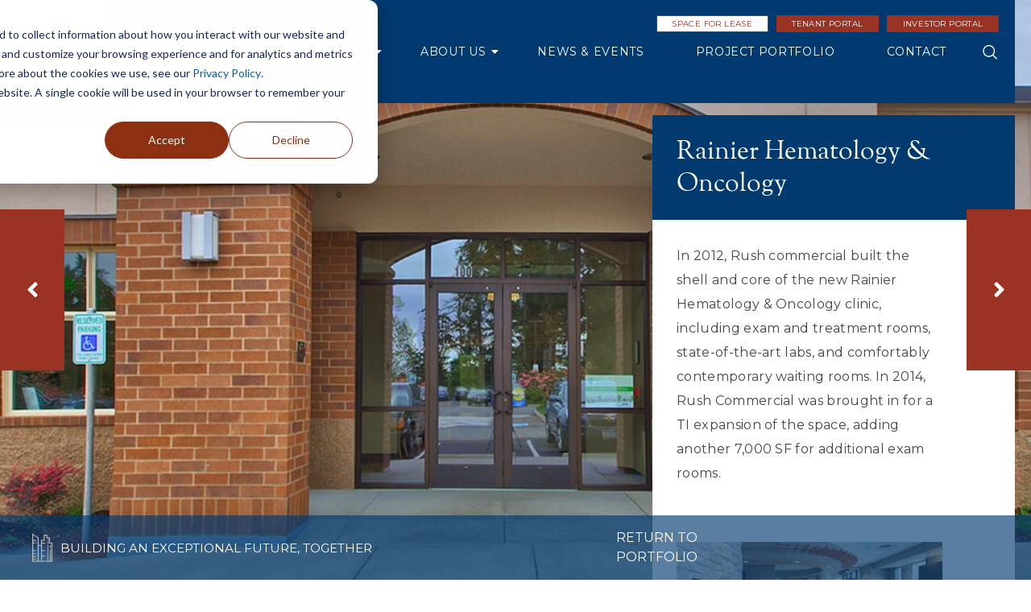

--- FILE ---
content_type: text/html; charset=UTF-8
request_url: https://www.therushcompanies.com/portfolio/project/rainier-hematology-oncology
body_size: 12217
content:
<!doctype html><!--[if lt IE 7]> <html class="no-js lt-ie9 lt-ie8 lt-ie7" lang="en" > <![endif]--><!--[if IE 7]>    <html class="no-js lt-ie9 lt-ie8" lang="en" >        <![endif]--><!--[if IE 8]>    <html class="no-js lt-ie9" lang="en" >               <![endif]--><!--[if gt IE 8]><!--><html class="no-js" lang="en"><!--<![endif]--><head>
    <meta charset="utf-8">
    <meta http-equiv="X-UA-Compatible" content="IE=edge,chrome=1">
    <meta name="author" content="The Rush Companies">
    <meta name="description" content="Explore the Rainier Hematology and Oncology project carried out by The Rush Companies. You can find images and details about the complete project here. ">
    <meta name="generator" content="HubSpot">
    <title>Rainier Hematology &amp; Oncology | The Rush Companies | Puget Sound Region Washington</title>
    <link rel="shortcut icon" href="https://www.therushcompanies.com/hubfs/rush%20favicon.ico">
    
<meta name="viewport" content="width=device-width, initial-scale=1">

    <script src="/hs/hsstatic/jquery-libs/static-1.4/jquery/jquery-1.11.2.js"></script>
<script>hsjQuery = window['jQuery'];</script>
    <meta property="og:description" content="Explore the Rainier Hematology and Oncology project carried out by The Rush Companies. You can find images and details about the complete project here. ">
    <meta property="og:title" content="Rainier Hematology &amp; Oncology | The Rush Companies | Puget Sound Region Washington">
    <meta name="twitter:description" content="Explore the Rainier Hematology and Oncology project carried out by The Rush Companies. You can find images and details about the complete project here. ">
    <meta name="twitter:title" content="Rainier Hematology &amp; Oncology | The Rush Companies | Puget Sound Region Washington">

    

    
    <style>
a.cta_button{-moz-box-sizing:content-box !important;-webkit-box-sizing:content-box !important;box-sizing:content-box !important;vertical-align:middle}.hs-breadcrumb-menu{list-style-type:none;margin:0px 0px 0px 0px;padding:0px 0px 0px 0px}.hs-breadcrumb-menu-item{float:left;padding:10px 0px 10px 10px}.hs-breadcrumb-menu-divider:before{content:'›';padding-left:10px}.hs-featured-image-link{border:0}.hs-featured-image{float:right;margin:0 0 20px 20px;max-width:50%}@media (max-width: 568px){.hs-featured-image{float:none;margin:0;width:100%;max-width:100%}}.hs-screen-reader-text{clip:rect(1px, 1px, 1px, 1px);height:1px;overflow:hidden;position:absolute !important;width:1px}
</style>

<link rel="stylesheet" href="https://www.therushcompanies.com/hubfs/hub_generated/module_assets/1/122285371958/1742149291870/module_TRC_Header_2023.min.css">
<link rel="stylesheet" href="/hs/hsstatic/slick/static-1.56/bundles/project.css">
<link rel="stylesheet" href="/hs/hsstatic/legacy-module-support/static-1.27/bundles/legacyGalleryModule.css">
<link rel="stylesheet" href="https://www.therushcompanies.com/hubfs/hub_generated/module_assets/1/63044969072/1742149249695/module_TRC_-_Footer_Global_Module.min.css">
    

    
<!--  Added by GoogleAnalytics integration -->
<script>
var _hsp = window._hsp = window._hsp || [];
_hsp.push(['addPrivacyConsentListener', function(consent) { if (consent.allowed || (consent.categories && consent.categories.analytics)) {
  (function(i,s,o,g,r,a,m){i['GoogleAnalyticsObject']=r;i[r]=i[r]||function(){
  (i[r].q=i[r].q||[]).push(arguments)},i[r].l=1*new Date();a=s.createElement(o),
  m=s.getElementsByTagName(o)[0];a.async=1;a.src=g;m.parentNode.insertBefore(a,m)
})(window,document,'script','//www.google-analytics.com/analytics.js','ga');
  ga('create','UA-92343295-1','auto');
  ga('send','pageview');
}}]);
</script>

<!-- /Added by GoogleAnalytics integration -->

<!--  Added by GoogleAnalytics4 integration -->
<script>
var _hsp = window._hsp = window._hsp || [];
window.dataLayer = window.dataLayer || [];
function gtag(){dataLayer.push(arguments);}

var useGoogleConsentModeV2 = true;
var waitForUpdateMillis = 1000;


if (!window._hsGoogleConsentRunOnce) {
  window._hsGoogleConsentRunOnce = true;

  gtag('consent', 'default', {
    'ad_storage': 'denied',
    'analytics_storage': 'denied',
    'ad_user_data': 'denied',
    'ad_personalization': 'denied',
    'wait_for_update': waitForUpdateMillis
  });

  if (useGoogleConsentModeV2) {
    _hsp.push(['useGoogleConsentModeV2'])
  } else {
    _hsp.push(['addPrivacyConsentListener', function(consent){
      var hasAnalyticsConsent = consent && (consent.allowed || (consent.categories && consent.categories.analytics));
      var hasAdsConsent = consent && (consent.allowed || (consent.categories && consent.categories.advertisement));

      gtag('consent', 'update', {
        'ad_storage': hasAdsConsent ? 'granted' : 'denied',
        'analytics_storage': hasAnalyticsConsent ? 'granted' : 'denied',
        'ad_user_data': hasAdsConsent ? 'granted' : 'denied',
        'ad_personalization': hasAdsConsent ? 'granted' : 'denied'
      });
    }]);
  }
}

gtag('js', new Date());
gtag('set', 'developer_id.dZTQ1Zm', true);
gtag('config', 'G-MXJ9ZG16QR');
</script>
<script async src="https://www.googletagmanager.com/gtag/js?id=G-MXJ9ZG16QR"></script>

<!-- /Added by GoogleAnalytics4 integration -->

<!--  Added by GoogleTagManager integration -->
<script>
var _hsp = window._hsp = window._hsp || [];
window.dataLayer = window.dataLayer || [];
function gtag(){dataLayer.push(arguments);}

var useGoogleConsentModeV2 = true;
var waitForUpdateMillis = 1000;



var hsLoadGtm = function loadGtm() {
    if(window._hsGtmLoadOnce) {
      return;
    }

    if (useGoogleConsentModeV2) {

      gtag('set','developer_id.dZTQ1Zm',true);

      gtag('consent', 'default', {
      'ad_storage': 'denied',
      'analytics_storage': 'denied',
      'ad_user_data': 'denied',
      'ad_personalization': 'denied',
      'wait_for_update': waitForUpdateMillis
      });

      _hsp.push(['useGoogleConsentModeV2'])
    }

    (function(w,d,s,l,i){w[l]=w[l]||[];w[l].push({'gtm.start':
    new Date().getTime(),event:'gtm.js'});var f=d.getElementsByTagName(s)[0],
    j=d.createElement(s),dl=l!='dataLayer'?'&l='+l:'';j.async=true;j.src=
    'https://www.googletagmanager.com/gtm.js?id='+i+dl;f.parentNode.insertBefore(j,f);
    })(window,document,'script','dataLayer','GTM-TZVQ5SDD');

    window._hsGtmLoadOnce = true;
};

_hsp.push(['addPrivacyConsentListener', function(consent){
  if(consent.allowed || (consent.categories && consent.categories.analytics)){
    hsLoadGtm();
  }
}]);

</script>

<!-- /Added by GoogleTagManager integration -->

    <link rel="canonical" href="https://www.therushcompanies.com/portfolio/project/rainier-hematology-oncology">

<!-- Google tag (gtag.js) -->
<script async src="https://www.googletagmanager.com/gtag/js?id=G-MXJ9ZG16QR"></script>
<script>
  window.dataLayer = window.dataLayer || [];
  function gtag(){dataLayer.push(arguments);}
  gtag('js', new Date());

  gtag('config', 'G-MXJ9ZG16QR');
</script>

<style>
  
  .home-2020-header-content.companies-page-sodium .hs_cos_wrapper_type_rich_text h1 {
    font-size: 16px !important;
  }
  .home-2020-header-content.companies-page-sodium .hs_cos_wrapper_type_rich_text .btn.red-line-left {
    font-size: 16px !important;
  }
  
  .brands-slider .slick-track {
    display: flex !important;
    align-items: center !important;
  }
  
  .hs-form-checkbox,
  ul.inputs-list li.hs-form-booleancheckbox {
    position: relative;
  }
  
  .square-container .square {
    max-width: 250px;
    padding: 18px 20px;
  }
  
  /* prev developer used button styles to create content sections - this overrides that */
  .drive_full-width-content-section .square-container .square {
    max-width: initial;
    flex: inherit;    
  }
  
  .square h3, .square h4 {
    color: #fff !important;
    font-size: 18px !important;
  }
  
  
</style>
<meta property="og:url" content="https://www.therushcompanies.com/portfolio/project/rainier-hematology-oncology">
<meta name="twitter:card" content="summary">
<link rel="stylesheet" href="//7052064.fs1.hubspotusercontent-na1.net/hubfs/7052064/hub_generated/template_assets/DEFAULT_ASSET/1766173834078/template_layout.min.css">


<link rel="stylesheet" href="https://www.therushcompanies.com/hubfs/hub_generated/template_assets/1/22547922340/1763145385391/template_The-Rush-Companies-2020-style.min.css">
<link rel="stylesheet" href="https://www.therushcompanies.com/hubfs/hub_generated/template_assets/1/23433241771/1742044058380/template_rush-2020-projects-page.min.css">
<link rel="stylesheet" href="https://www.therushcompanies.com/hubfs/hub_generated/template_assets/1/24096682013/1742044058834/template_2020-nav-style.min.css">


    <script src="https://kit.fontawesome.com/029c350016.js" crossorigin="anonymous"></script>


<style>
  .rush-2020-logo-sim:before, 
  .rush-2020-logo-sim .hs_cos_wrapper_type_rich_text p:first-of-type:before {
    content: none;
  }

</style>
    

</head>
<body class="site-page one-column portfolio   hs-content-id-24153444176 hs-site-page page " style="">
<!--  Added by GoogleTagManager integration -->
<noscript><iframe src="https://www.googletagmanager.com/ns.html?id=GTM-TZVQ5SDD" height="0" width="0" style="display:none;visibility:hidden"></iframe></noscript>

<!-- /Added by GoogleTagManager integration -->

    <div class="header-container-wrapper">
    <div class="header-container container-fluid">

<div class="row-fluid-wrapper row-depth-1 row-number-1 ">
<div class="row-fluid ">
<div class="span12 widget-span widget-type-custom_widget " style="" data-widget-type="custom_widget" data-x="0" data-w="12">
<div id="hs_cos_wrapper_module_168994040077755" class="hs_cos_wrapper hs_cos_wrapper_widget hs_cos_wrapper_type_module" style="" data-hs-cos-general-type="widget" data-hs-cos-type="module"><div class="rush-nav">
  <div class="page-center">
    <div class="cm-container">
      <div class="dis-flex row">
        <div class="nav-logo">
          
          
          <a href="https://www.therushcompanies.com/">
            
            
            
            
            
            
            <img src="https://www.therushcompanies.com/hubfs/Rush%20Logo-2.svg" alt="Rush Logo" width="63" height="72" style="max-width: 100%; height: auto;">
            
          </a>
        </div>
        <div class="right-col">
          <div class="header-cta">
            <div class="cta-container">
              
              <div class="cta-grp">
                
                
                
                <a href="https://www.therushcompanies.com/listings" class="w-button bg-button">
                  Space for Lease
                </a>
                
              </div>
              
              <div class="cta-grp">
                
                
                
                <a href="https://www.securecafe3.com/newtenantportal/content2/login/?CompanyId=3092" target="_blank" rel="noopener" class="r-button bg-button">
                  Tenant Portal
                </a>
                
              </div>
              
              <div class="cta-grp">
                
                
                
                <a href="https://app.junipersquare.com/login?path=%2Fi%2Ftherushcompanies" target="_blank" rel="noopener" class="r-button bg-button">
                  Investor Portal
                </a>
                
              </div>
              
            </div>
          </div>
          <div class="right-sec dis-flex">
            <div class="header-menu ">
              <div class="mobile-trigger">
                <span class="line line-1"></span>
                <span class="line line-2"></span>
                <span class="line line-3"></span>
                <span class="line line-4"></span>
              </div>
              <div class="menu custom-menu-primary">
                <span id="hs_cos_wrapper_module_168994040077755_" class="hs_cos_wrapper hs_cos_wrapper_widget hs_cos_wrapper_type_menu" style="" data-hs-cos-general-type="widget" data-hs-cos-type="menu"><div id="hs_menu_wrapper_module_168994040077755_" class="hs-menu-wrapper active-branch no-flyouts hs-menu-flow-horizontal" role="navigation" data-sitemap-name="default" data-menu-id="122287362128" aria-label="Navigation Menu">
 <ul role="menu">
  <li class="hs-menu-item hs-menu-depth-1 hs-item-has-children" role="none"><a href="javascript:;" aria-haspopup="true" aria-expanded="false" role="menuitem">Our Companies</a>
   <ul role="menu" class="hs-menu-children-wrapper">
    <li class="hs-menu-item hs-menu-depth-2" role="none"><a href="https://www.therushcompanies.com/our-companies" role="menuitem">Company Overview</a></li>
    <li class="hs-menu-item hs-menu-depth-2" role="none"><a href="https://www.therushcompanies.com/rush-development" role="menuitem">Development</a></li>
    <li class="hs-menu-item hs-menu-depth-2 hs-item-has-children" role="none"><a href="https://www.therushcompanies.com/rush-capital" role="menuitem">Capital</a>
     <ul role="menu" class="hs-menu-children-wrapper">
      <li class="hs-menu-item hs-menu-depth-3" role="none"><a href="https://investors.therushcompanies.com/" role="menuitem" target="_blank" rel="noopener">Investor Portal</a></li>
     </ul></li>
    <li class="hs-menu-item hs-menu-depth-2" role="none"><a href="https://www.rushresidential.com/" role="menuitem" target="_blank" rel="noopener">Residential</a></li>
    <li class="hs-menu-item hs-menu-depth-2 hs-item-has-children" role="none"><a href="https://www.therushcompanies.com/commercial-construction" role="menuitem">Commercial</a>
     <ul role="menu" class="hs-menu-children-wrapper">
      <li class="hs-menu-item hs-menu-depth-3" role="none"><a href="https://www.therushcompanies.com/preconstruction" role="menuitem">Pre-Construction</a></li>
      <li class="hs-menu-item hs-menu-depth-3" role="none"><a href="https://www.therushcompanies.com/construction-management" role="menuitem">Construction</a></li>
     </ul></li>
    <li class="hs-menu-item hs-menu-depth-2 hs-item-has-children" role="none"><a href="https://www.therushcompanies.com/rush-properties" role="menuitem">Property Management</a>
     <ul role="menu" class="hs-menu-children-wrapper">
      <li class="hs-menu-item hs-menu-depth-3 hs-item-has-children" role="none"><a href="https://www.therushcompanies.com/rush-properties" role="menuitem">Commercial</a>
       <ul role="menu" class="hs-menu-children-wrapper">
        <li class="hs-menu-item hs-menu-depth-4" role="none"><a href="https://www.therushcompanies.com/rush-properties-brokerage" role="menuitem">Brokerage </a></li>
        <li class="hs-menu-item hs-menu-depth-4" role="none"><a href="https://www.therushcompanies.com/rush-properties-property-management" role="menuitem">Property Management</a></li>
        <li class="hs-menu-item hs-menu-depth-4" role="none"><a href="https://www.therushcompanies.com/rush-properties-facility-services" role="menuitem">Facility Services</a></li>
       </ul></li>
      <li class="hs-menu-item hs-menu-depth-3" role="none"><a href="https://edison47.com/" role="menuitem" target="_blank" rel="noopener">Multifamily</a></li>
     </ul></li>
   </ul></li>
  <li class="hs-menu-item hs-menu-depth-1 hs-item-has-children" role="none"><a href="javascript:;" aria-haspopup="true" aria-expanded="false" role="menuitem">About Us</a>
   <ul role="menu" class="hs-menu-children-wrapper">
    <li class="hs-menu-item hs-menu-depth-2" role="none"><a href="https://www.therushcompanies.com/about-rush" role="menuitem">Our Team</a></li>
    <li class="hs-menu-item hs-menu-depth-2" role="none"><a href="https://www.therushcompanies.com/rushcareers" role="menuitem">Careers</a></li>
    <li class="hs-menu-item hs-menu-depth-2" role="none"><a href="https://www.therushcompanies.com/internships" role="menuitem">Internships</a></li>
    <li class="hs-menu-item hs-menu-depth-2" role="none"><a href="https://www.therushcompanies.com/scholarship" role="menuitem">Scholarship Fund</a></li>
   </ul></li>
  <li class="hs-menu-item hs-menu-depth-1" role="none"><a href="https://www.therushcompanies.com/blog" role="menuitem">News &amp; Events</a></li>
  <li class="hs-menu-item hs-menu-depth-1" role="none"><a href="https://www.therushcompanies.com/portfolio" role="menuitem">Project Portfolio</a></li>
  <li class="hs-menu-item hs-menu-depth-1" role="none"><a href="https://www.therushcompanies.com/form/contact-us" role="menuitem">Contact</a></li>
 </ul>
</div></span>
              </div>
            </div>
            <div class="search-part">
              <div class="form">
                <div class="search-icon ">
                  <svg width="21" height="21" viewbox="0 0 21 21" fill="none" xmlns="http://www.w3.org/2000/svg">
                    <path d="M20.5533 19.5847L15.6424 14.6747C17.0658 12.9659 17.7756 10.7741 17.6241 8.55522C17.4726 6.33637 16.4715 4.26135 14.8291 2.76181C13.1867 1.26227 11.0293 0.453655 8.80591 0.504186C6.58248 0.554718 4.46412 1.4605 2.89151 3.03311C1.3189 4.60572 0.413116 6.72408 0.362585 8.94751C0.312054 11.1709 1.12067 13.3283 2.62021 14.9707C4.11975 16.6131 6.19477 17.6142 8.41361 17.7657C10.6325 17.9172 12.8243 17.2074 14.5331 15.784L19.4431 20.695C19.516 20.7679 19.6025 20.8257 19.6978 20.8651C19.793 20.9046 19.8951 20.9249 19.9982 20.9249C20.1013 20.9249 20.2034 20.9046 20.2986 20.8651C20.3939 20.8257 20.4804 20.7679 20.5533 20.695C20.6263 20.622 20.6841 20.5355 20.7235 20.4403C20.763 20.345 20.7833 20.2429 20.7833 20.1398C20.7833 20.0367 20.763 19.9346 20.7235 19.8394C20.6841 19.7441 20.6263 19.6576 20.5533 19.5847ZM1.95132 9.15475C1.95132 7.75805 2.36549 6.39272 3.14146 5.23141C3.91742 4.0701 5.02033 3.16497 6.31071 2.63048C7.60109 2.09598 9.02098 1.95614 10.3908 2.22862C11.7607 2.5011 13.019 3.17367 14.0066 4.16129C14.9942 5.1489 15.6668 6.4072 15.9393 7.77706C16.2118 9.14692 16.0719 10.5668 15.5374 11.8572C15.0029 13.1476 14.0978 14.2505 12.9365 15.0264C11.7752 15.8024 10.4098 16.2166 9.01315 16.2166C7.14087 16.2145 5.34588 15.4698 4.02198 14.1459C2.69808 12.822 1.9534 11.027 1.95132 9.15475Z" fill="white" />
                  </svg>
                  <svg version="1.0" xmlns="http://www.w3.org/2000/svg" viewbox="0 0 448 512" aria-hidden="true"><g id="plus1_layer"><path d="M448 294.2v-76.4c0-13.3-10.7-24-24-24H286.2V56c0-13.3-10.7-24-24-24h-76.4c-13.3 0-24 10.7-24 24v137.8H24c-13.3 0-24 10.7-24 24v76.4c0 13.3 10.7 24 24 24h137.8V456c0 13.3 10.7 24 24 24h76.4c13.3 0 24-10.7 24-24V318.2H424c13.3 0 24-10.7 24-24z" /></g></svg>
                </div>
                <div id="hs-search-module" class="hs-search-module hs-search-module-224 hs-search-field">
                  <form class="hs-form" data-hs-cf-bound="true">
                    <div class="field" role="search">
                      <label for="hs-search-224"></label>
                      <div class="input">
                        <input type="text" id="hs-search-224" class="hs-input" value="" placeholder="Search">
                        <a class="hs-button primary"></a>
                      </div>
                    </div>
                  </form>
                </div>

              </div>
            </div>
            
          </div>
        </div>
      </div>
    </div>
  </div>
</div></div>

</div><!--end widget-span -->
</div><!--end row-->
</div><!--end row-wrapper -->

    </div><!--end header -->
</div><!--end header wrapper -->

<div class="body-container-wrapper">
    <div class="body-container container-fluid">

<div class="row-fluid-wrapper row-depth-1 row-number-1 ">
<div class="row-fluid ">
<div class="span12 widget-span widget-type-cell portfolio-row1 portfolio-2020-row-1" style="" data-widget-type="cell" data-x="0" data-w="12">

<div class="row-fluid-wrapper row-depth-1 row-number-2 ">
<div class="row-fluid ">
<div class="span12 widget-span widget-type-cell " style="" data-widget-type="cell" data-x="0" data-w="12">

<div class="row-fluid-wrapper row-depth-1 row-number-3 ">
<div class="row-fluid ">
<div class="span12 widget-span widget-type-gallery custom-slider" style="" data-widget-type="gallery" data-x="0" data-w="12">
<div class="cell-wrapper layout-widget-wrapper">
<span id="hs_cos_wrapper_module_151747200041421" class="hs_cos_wrapper hs_cos_wrapper_widget hs_cos_wrapper_type_gallery" style="" data-hs-cos-general-type="widget" data-hs-cos-type="gallery"><!--[if lt IE 9]><div id="hs_cos_gallery_module_151747200041421" class="hs_cos_gallery lt-ie9"><![endif]-->
<!--[if gt IE 8]><!--><div id="hs_cos_gallery_module_151747200041421" class="hs_cos_gallery"><!--<![endif]-->
    <div class="hs_cos_gallery_main">
                <div class="hs_cos_gallery_slide slick-slide">
            <div class="slick-slide-inner-wrapper">
                <img data-lazy="https://www.therushcompanies.com/hubfs/The_Rush_Companies/Images/rainierhematologyoncology-06.jpg" alt="rainierhematologyoncology-06" title="rainierhematologyoncology-06">
                
            </div>
        </div>

        <div class="hs_cos_gallery_slide slick-slide">
            <div class="slick-slide-inner-wrapper">
                <img data-lazy="https://www.therushcompanies.com/hubfs/The_Rush_Companies/Images/rainierhematologyoncology-01-2.jpg" alt="rainierhematologyoncology-01-2" title="rainierhematologyoncology-01-2">
                
            </div>
        </div>

        <div class="hs_cos_gallery_slide slick-slide">
            <div class="slick-slide-inner-wrapper">
                <img data-lazy="https://www.therushcompanies.com/hubfs/The_Rush_Companies/Images/rainierhematologyoncology-04.jpg" alt="rainierhematologyoncology-04" title="rainierhematologyoncology-04">
                
            </div>
        </div>

    </div>
    
</div>
</span>
</div><!--end layout-widget-wrapper -->
</div><!--end widget-span -->
</div><!--end row-->
</div><!--end row-wrapper -->

</div><!--end widget-span -->
</div><!--end row-->
</div><!--end row-wrapper -->

</div><!--end widget-span -->
</div><!--end row-->
</div><!--end row-wrapper -->

<div class="row-fluid-wrapper row-depth-1 row-number-4 ">
<div class="row-fluid ">
<div class="span12 widget-span widget-type-cell portfolio-row2 portfolio-2020-row-2" style="" data-widget-type="cell" data-x="0" data-w="12">

<div class="row-fluid-wrapper row-depth-1 row-number-5 ">
<div class="row-fluid ">
<div class="span12 widget-span widget-type-cell page-center" style="" data-widget-type="cell" data-x="0" data-w="12">

<div class="row-fluid-wrapper row-depth-1 row-number-6 ">
<div class="row-fluid ">
<div class="span12 widget-span widget-type-custom_widget " style="" data-widget-type="custom_widget" data-x="0" data-w="12">
<div class="cell-wrapper layout-widget-wrapper">
<span id="hs_cos_wrapper_module_151783184731430" class="hs_cos_wrapper hs_cos_wrapper_widget hs_cos_wrapper_type_custom_widget" style="" data-hs-cos-general-type="widget" data-hs-cos-type="custom_widget"><div class="mp3-navbar-wrapper">
	<div class="mp3-navbar portfolio-navbar">
		
		<div class="mp3-return project-return">
			<a class="return-link" href="/portfolio" title="Return to Properties">
				<span><img class="inline return" src="https://www.therushcompanies.com/hubfs/The_Rush_Companies_January2018-theme/Images/return.png" alt="Return">Return to Portfolio</span>
			</a>
		</div>
        
		<div class="mp3-pdf project-pdf">
		
		</div>
		
		
		
    
		<div class="mp3-share project-share">
			<a class="addthis_button_expanded" target="_blank" title="More">
				<span><img class="inline share" src="https://www.therushcompanies.com/hubfs/The_Rush_Companies_January2018-theme/Images/share.png" alt="Share"> Share</span>
			</a>
		</div>
	</div>
</div>

<div class="social-share">
    <button class="at-expanded-menu-close"><span>×</span></button>
    <div class="at-win-mask at-expanded-menu-mask"></div>
    <div class="social-share-inner">
    <h1>Share</h1>
    <div class="page-title">
        <span class="at-expanded-menu-page-title">Rainier Hematology &amp; Oncology | The Rush Companies | Puget Sound Region Washington</span>
        <span class="at-expanded-menu-page-url">https://www.therushcompanies.com/portfolio/project/rainier-hematology-oncology</span>
    </div>
    
    
    <ul class="social-list">
        <li>
            <a class="share_facebook" title="facebook" target="popup" onclick="window.open('http://www.facebook.com/sharer/sharer.php?u=https://www.therushcompanies.com/portfolio/project/rainier-hematology-oncology','Facebook Share','width=600,height=600')">
                <svg xmlns="http://www.w3.org/2000/svg" xmlns:xlink="http://www.w3.org/1999/xlink" viewbox="0 0 32 32" version="1.1" role="img" aria-labelledby="at-svg-facebook-1" title="Facebook" alt="Facebook" class="at-icon at-icon-facebook"><title id="at-svg-facebook-1">Facebook</title><g><path d="M22 5.16c-.406-.054-1.806-.16-3.43-.16-3.4 0-5.733 1.825-5.733 5.17v2.882H9v3.913h3.837V27h4.604V16.965h3.823l.587-3.913h-4.41v-2.5c0-1.123.347-1.903 2.198-1.903H22V5.16z" fill-rule="evenodd"></path></g></svg>
            </a>
        </li>
        <li>
            <a class="share_twitter" title="twitter" target="popup" onclick="window.open('https://twitter.com/home?status=Rainier Hematology &amp; Oncology+https://www.therushcompanies.com/portfolio/project/rainier-hematology-oncology','Twitter Share','width=600,height=600')">
                <svg xmlns="http://www.w3.org/2000/svg" xmlns:xlink="http://www.w3.org/1999/xlink" viewbox="0 0 32 32" version="1.1" role="img" aria-labelledby="at-svg-twitter-2" title="Twitter" alt="Twitter" class="at-icon at-icon-twitter"><title id="at-svg-twitter-2">Twitter</title><g><path d="M27.996 10.116c-.81.36-1.68.602-2.592.71a4.526 4.526 0 0 0 1.984-2.496 9.037 9.037 0 0 1-2.866 1.095 4.513 4.513 0 0 0-7.69 4.116 12.81 12.81 0 0 1-9.3-4.715 4.49 4.49 0 0 0-.612 2.27 4.51 4.51 0 0 0 2.008 3.755 4.495 4.495 0 0 1-2.044-.564v.057a4.515 4.515 0 0 0 3.62 4.425 4.52 4.52 0 0 1-2.04.077 4.517 4.517 0 0 0 4.217 3.134 9.055 9.055 0 0 1-5.604 1.93A9.18 9.18 0 0 1 6 23.85a12.773 12.773 0 0 0 6.918 2.027c8.3 0 12.84-6.876 12.84-12.84 0-.195-.005-.39-.014-.583a9.172 9.172 0 0 0 2.252-2.336" fill-rule="evenodd"></path></g></svg>
            </a>
        </li>
        <li>
            <a class="share_email" href="mailto:?body=https://www.therushcompanies.com/portfolio/project/rainier-hematology-oncology" title="email">
                <svg xmlns="http://www.w3.org/2000/svg" xmlns:xlink="http://www.w3.org/1999/xlink" viewbox="0 0 32 32" version="1.1" role="img" aria-labelledby="at-svg-email-4" title="Email" alt="Email" class="at-icon at-icon-email"><title id="at-svg-email-4">Email</title><g><g fill-rule="evenodd"></g><path d="M27 22.757c0 1.24-.988 2.243-2.19 2.243H7.19C5.98 25 5 23.994 5 22.757V13.67c0-.556.39-.773.855-.496l8.78 5.238c.782.467 1.95.467 2.73 0l8.78-5.238c.472-.28.855-.063.855.495v9.087z"></path><path d="M27 9.243C27 8.006 26.02 7 24.81 7H7.19C5.988 7 5 8.004 5 9.243v.465c0 .554.385 1.232.857 1.514l9.61 5.733c.267.16.8.16 1.067 0l9.61-5.733c.473-.283.856-.96.856-1.514v-.465z"></path></g></svg>
            </a>
        </li>
        <li>
            <a class="share_googleplus" title="googleplus" target="popup" onclick="window.open('https://plus.google.com/share?url=https://www.therushcompanies.com/portfolio/project/rainier-hematology-oncology','height=550','width=525','left=100','top=100','menubar=0')">
                <svg xmlns="http://www.w3.org/2000/svg" xmlns:xlink="http://www.w3.org/1999/xlink" viewbox="0 0 32 32" version="1.1" role="img" aria-labelledby="at-svg-google_plusone_share-7" title="Google+" alt="Google+" class="at-icon at-icon-google_plusone_share"><title id="at-svg-google_plusone_share-7">Google+</title><g><path d="M12 15v2.4h3.97c-.16 1.03-1.2 3.02-3.97 3.02-2.39 0-4.34-1.98-4.34-4.42s1.95-4.42 4.34-4.42c1.36 0 2.27.58 2.79 1.08l1.9-1.83C15.47 9.69 13.89 9 12 9c-3.87 0-7 3.13-7 7s3.13 7 7 7c4.04 0 6.72-2.84 6.72-6.84 0-.46-.05-.81-.11-1.16H12zm15 0h-2v-2h-2v2h-2v2h2v2h2v-2h2v-2z" fill-rule="evenodd"></path></g></svg>
            </a>
        </li>
        <li>
            <a class="share_linkedin" title="linkedin" target="popup" onclick="window.open('http://www.linkedin.com/shareArticle?mini=true&amp;url=https://www.therushcompanies.com/portfolio/project/rainier-hematology-oncology','LinkedIn Share','width=600,height=600')">
                <svg xmlns="http://www.w3.org/2000/svg" xmlns:xlink="http://www.w3.org/1999/xlink" viewbox="0 0 32 32" version="1.1" role="img" aria-labelledby="at-svg-linkedin-8" title="LinkedIn" alt="LinkedIn" class="at-icon at-icon-linkedin"><title id="at-svg-linkedin-8">LinkedIn</title><g><path d="M26 25.963h-4.185v-6.55c0-1.56-.027-3.57-2.175-3.57-2.18 0-2.51 1.7-2.51 3.46v6.66h-4.182V12.495h4.012v1.84h.058c.558-1.058 1.924-2.174 3.96-2.174 4.24 0 5.022 2.79 5.022 6.417v7.386zM8.23 10.655a2.426 2.426 0 0 1 0-4.855 2.427 2.427 0 0 1 0 4.855zm-2.098 1.84h4.19v13.468h-4.19V12.495z" fill-rule="evenodd"></path></g></svg>
            </a>
        </li>
        
        
    </ul>
    </div>
</div>
</span></div><!--end layout-widget-wrapper -->
</div><!--end widget-span -->
</div><!--end row-->
</div><!--end row-wrapper -->

</div><!--end widget-span -->
</div><!--end row-->
</div><!--end row-wrapper -->

</div><!--end widget-span -->
</div><!--end row-->
</div><!--end row-wrapper -->

<div class="row-fluid-wrapper row-depth-1 row-number-7 ">
<div class="row-fluid ">
<div class="span12 widget-span widget-type-cell portfolio-row3 portfolio-2020-row-3" style="" data-widget-type="cell" data-x="0" data-w="12">

<div class="row-fluid-wrapper row-depth-1 row-number-8 ">
<div class="row-fluid ">
<div class="span12 widget-span widget-type-cell " style="" data-widget-type="cell" data-x="0" data-w="12">

<div class="row-fluid-wrapper row-depth-1 row-number-9 ">
<div class="row-fluid ">
<div class="span12 widget-span widget-type-cell " style="" data-widget-type="cell" data-x="0" data-w="12">

<div class="row-fluid-wrapper row-depth-1 row-number-10 ">
<div class="row-fluid ">
<div class="rush-2020-logo-sim">
  <h1 class="page-title">
    Rainier Hematology &amp; Oncology
  </h1>
  
<div class="span12 widget-span widget-type-widget_container text-padding" style="" data-widget-type="widget_container" data-x="0" data-w="12">
<span id="hs_cos_wrapper_module_151746740410242" class="hs_cos_wrapper hs_cos_wrapper_widget_container hs_cos_wrapper_type_widget_container" style="" data-hs-cos-general-type="widget_container" data-hs-cos-type="widget_container"><div id="hs_cos_wrapper_widget_5556406086" class="hs_cos_wrapper hs_cos_wrapper_widget hs_cos_wrapper_type_rich_text" style="" data-hs-cos-general-type="widget" data-hs-cos-type="rich_text"><p>In 2012, Rush commercial built the shell and core of the new Rainier Hematology &amp; Oncology clinic, including exam and treatment rooms, state-of-the-art labs, and comfortably contemporary waiting rooms. In 2014, Rush Commercial was brought in for a TI expansion of the space, adding another 7,000 SF for additional exam rooms.</p>
<p>&nbsp;</p>
<p><img src="https://www.therushcompanies.com/hs-fs/hubfs/The_Rush_Companies/Images/rainierhematologyoncology-04.jpg?width=400&amp;name=rainierhematologyoncology-04.jpg" alt="rainierhematologyoncology-04" width="400" style="width: 400px; display: block; margin: 0px auto;" srcset="https://www.therushcompanies.com/hs-fs/hubfs/The_Rush_Companies/Images/rainierhematologyoncology-04.jpg?width=200&amp;name=rainierhematologyoncology-04.jpg 200w, https://www.therushcompanies.com/hs-fs/hubfs/The_Rush_Companies/Images/rainierhematologyoncology-04.jpg?width=400&amp;name=rainierhematologyoncology-04.jpg 400w, https://www.therushcompanies.com/hs-fs/hubfs/The_Rush_Companies/Images/rainierhematologyoncology-04.jpg?width=600&amp;name=rainierhematologyoncology-04.jpg 600w, https://www.therushcompanies.com/hs-fs/hubfs/The_Rush_Companies/Images/rainierhematologyoncology-04.jpg?width=800&amp;name=rainierhematologyoncology-04.jpg 800w, https://www.therushcompanies.com/hs-fs/hubfs/The_Rush_Companies/Images/rainierhematologyoncology-04.jpg?width=1000&amp;name=rainierhematologyoncology-04.jpg 1000w, https://www.therushcompanies.com/hs-fs/hubfs/The_Rush_Companies/Images/rainierhematologyoncology-04.jpg?width=1200&amp;name=rainierhematologyoncology-04.jpg 1200w" sizes="(max-width: 400px) 100vw, 400px"></p>
<p>&nbsp;</p></div></span>
</div><!--end widget-span -->
             
</div>
</div><!--end row-->
</div><!--end row-wrapper -->

<div class="row-fluid-wrapper row-depth-1 row-number-11 ">
<div class="row-fluid ">
<div class="span12 widget-span widget-type-widget_container text-padding" style="" data-widget-type="widget_container" data-x="0" data-w="12">
<span id="hs_cos_wrapper_module_151746742507145" class="hs_cos_wrapper hs_cos_wrapper_widget_container hs_cos_wrapper_type_widget_container" style="" data-hs-cos-general-type="widget_container" data-hs-cos-type="widget_container"></span>
</div><!--end widget-span -->
</div><!--end row-->
</div><!--end row-wrapper -->

</div><!--end widget-span -->
</div><!--end row-->
</div><!--end row-wrapper -->

</div><!--end widget-span -->
</div><!--end row-->
</div><!--end row-wrapper -->

</div><!--end widget-span -->
</div><!--end row-->
</div><!--end row-wrapper -->

<div class="row-fluid-wrapper row-depth-1 row-number-12 ">
<div class="row-fluid ">
<div class="span12 widget-span widget-type-cell portfolio-2020-additional-content" style="" data-widget-type="cell" data-x="0" data-w="12">

<div class="row-fluid-wrapper row-depth-1 row-number-13 ">
<div class="row-fluid ">
<div class="span12 widget-span widget-type-widget_container " style="" data-widget-type="widget_container" data-x="0" data-w="12">
<span id="hs_cos_wrapper_module_1576602110492191" class="hs_cos_wrapper hs_cos_wrapper_widget_container hs_cos_wrapper_type_widget_container" style="" data-hs-cos-general-type="widget_container" data-hs-cos-type="widget_container"><div id="hs_cos_wrapper_widget_24136528106" class="hs_cos_wrapper hs_cos_wrapper_widget hs_cos_wrapper_type_module" style="" data-hs-cos-general-type="widget" data-hs-cos-type="module"><span id="hs_cos_wrapper_widget_24136528106_" class="hs_cos_wrapper hs_cos_wrapper_widget hs_cos_wrapper_type_rich_text" style="" data-hs-cos-general-type="widget" data-hs-cos-type="rich_text"></span></div>
<div id="hs_cos_wrapper_widget_5556406084" class="hs_cos_wrapper hs_cos_wrapper_widget hs_cos_wrapper_type_custom_widget" style="" data-hs-cos-general-type="widget" data-hs-cos-type="custom_widget"><ul class="sidebar-info">
    
    
    <li class="info-item">
    <span class="info-title">Square Footage:</span><span class="info-text">MOB 6959 sq. ft., Expansion 1150 sq. ft</span>
    </li>
    
    
    <li class="info-item">
    <span class="info-title">Location:</span><span class="info-text">Puyallup</span>
    </li>
    
    
    <li class="info-item">
    <span class="info-title">Rush Team:</span><span class="info-text">Rush Commercial, Rush Design, Rush Properties, Rush Development</span>
    </li>
    
    
</ul>
</div></span>
</div><!--end widget-span -->
</div><!--end row-->
</div><!--end row-wrapper -->

</div><!--end widget-span -->
</div><!--end row-->
</div><!--end row-wrapper -->

<div class="row-fluid-wrapper row-depth-1 row-number-14 ">
<div class="row-fluid ">
<div class="span12 widget-span widget-type-cell portfolio-row4 portfolio-2020-row-4" style="" data-widget-type="cell" data-x="0" data-w="12">

<div class="row-fluid-wrapper row-depth-1 row-number-15 ">
<div class="row-fluid ">
<div class="span12 widget-span widget-type-cell page-center" style="" data-widget-type="cell" data-x="0" data-w="12">

<div class="row-fluid-wrapper row-depth-1 row-number-16 ">
<div class="row-fluid ">
<div class="span12 widget-span widget-type-header " style="" data-widget-type="header" data-x="0" data-w="12">
<div class="cell-wrapper layout-widget-wrapper">
<span id="hs_cos_wrapper_module_1576602092867132" class="hs_cos_wrapper hs_cos_wrapper_widget hs_cos_wrapper_type_header" style="" data-hs-cos-general-type="widget" data-hs-cos-type="header"><h3>You might also be interested in</h3></span></div><!--end layout-widget-wrapper -->
</div><!--end widget-span -->
</div><!--end row-->
</div><!--end row-wrapper -->

<div class="row-fluid-wrapper row-depth-1 row-number-17 ">
<div class="row-fluid ">
<div class="span12 widget-span widget-type-widget_container portfolio-2020-project-list" style="" data-widget-type="widget_container" data-x="0" data-w="12">
<span id="hs_cos_wrapper_module_1576602092867133" class="hs_cos_wrapper hs_cos_wrapper_widget_container hs_cos_wrapper_type_widget_container" style="" data-hs-cos-general-type="widget_container" data-hs-cos-type="widget_container"><div id="hs_cos_wrapper_widget_1576602092867134" class="hs_cos_wrapper hs_cos_wrapper_widget hs_cos_wrapper_type_custom_widget" style="" data-hs-cos-general-type="widget" data-hs-cos-type="custom_widget"><div class="four-col-img-overlay-wrapper">
    <div class="column1 com-col" style="background-image: url('https://www.therushcompanies.com/hubfs/RHO-475x255.jpg');">
       <div class="portfolio-hover"></div>
        <a href="//www-therushcompanies-com.sandbox.hs-sites.com/rainier-hematology-oncology-new-construction-0" target="_self">
			<div class="portfolio-item-detail">
				<div class="portfolio-item-title text-center">
					<span class="plus">+</span>
					<h3>Rainier Hematology and Oncology, Meridian Four</h3>
					<p></p>
				</div>
			</div>
		</a>
    </div>
    <div class="column2 com-col" style="background-image: url('https://www.therushcompanies.com/hubfs/Carol-Milgard-475x255.jpg');">
        <div class="portfolio-hover"></div>
        <a href="/portfolio/project/carol-milgard-breast-center" target="_self">
			<div class="portfolio-item-detail">
				<div class="portfolio-item-title text-center">
					<span class="plus">+</span>
					<h3>Carol Milgard Breast Center</h3>
					<p></p>
				</div>
			</div>
		</a>
    </div>
    <div class="column3 com-col" style="background-image: url('https://www.therushcompanies.com/hubfs/Rush%20Commercial/SCC-render000.jpg');">
        <div class="portfolio-hover"></div>
        <a href="/portfolio/project/harrison-specialty-care-clinic" target="_self">
			<div class="portfolio-item-detail">
				<div class="portfolio-item-title text-center">
					<span class="plus">+</span>
					<h3>Harrison Specialty Care Clinic</h3>
					<p></p>
				</div>
			</div>
		</a>
    </div>
    <div class="column4 com-col" style="background-image: url('https://www.therushcompanies.com/hubfs/web%20size-%202930%20South%20Meridian%20-%204-.jpg');">
        <div class="portfolio-hover"></div>
        <a href="/portfolio/project/30th-meridian" target="_self">
			<div class="portfolio-item-detail">
				<div class="portfolio-item-title text-center">
					<span class="plus">+</span>
					<h3>30th &amp; Meridian</h3>
					<p></p>
				</div>
			</div>
		</a>
    </div>
</div></div></span>
</div><!--end widget-span -->
</div><!--end row-->
</div><!--end row-wrapper -->

</div><!--end widget-span -->
</div><!--end row-->
</div><!--end row-wrapper -->

</div><!--end widget-span -->
</div><!--end row-->
</div><!--end row-wrapper -->

<div class="row-fluid-wrapper row-depth-1 row-number-18 ">
<div class="row-fluid ">
<div class="span12 widget-span widget-type-custom_widget " style="display: none;" data-widget-type="custom_widget" data-x="0" data-w="12">
<div class="cell-wrapper layout-widget-wrapper">
<span id="hs_cos_wrapper_module_151748508855925" class="hs_cos_wrapper hs_cos_wrapper_widget hs_cos_wrapper_type_custom_widget" style="" data-hs-cos-general-type="widget" data-hs-cos-type="custom_widget"><div class="four-col-img-text-wrapper">
    <div class="column1 com-col cta-item match lazy" style="background-image: url('');">
        <a href="/listings" target="_self">
			<div class="cta-content">
				<div class="cta-content-link">
					<span class="cta-content-span">
						<p></p>
					</span>
				</div>
			</div>
		</a>
    </div>
    <div class="column2 com-col cta-item match lazy" style="background-image: url('');">
        <a href="//www.therushcompanies.com/service" target="_self">
			<div class="cta-content">
				<div class="cta-content-link">
					<span class="cta-content-span">
						<p></p>
					</span>
				</div>
			</div>
		</a>
    </div>
    <div class="column3 com-col cta-item match lazy" style="background-image: url('');">
        <a href="/about-rush/mission-and-values" target="_self">
			<div class="cta-content">
				<div class="cta-content-link">
					<span class="cta-content-span">
						<p></p>
					</span>
				</div>
			</div>
		</a>
    </div>
    <div class="column4 com-col cta-item match lazy" style="background-image: url('');">
        <a href="/profile" target="_self">
			<div class="cta-content">
				<div class="cta-content-link">
					<span class="cta-content-span">
						<p></p>
					</span>
				</div>
			</div>
		</a>
    </div>
</div>


</span></div><!--end layout-widget-wrapper -->
</div><!--end widget-span -->
</div><!--end row-->
</div><!--end row-wrapper -->

    </div><!--end body -->
</div><!--end body wrapper -->

<div class="footer-container-wrapper">
    <div class="footer-container container-fluid">

<div class="row-fluid-wrapper row-depth-1 row-number-1 ">
<div class="row-fluid ">
<div class="span12 widget-span widget-type-global_group " style="" data-widget-type="global_group" data-x="0" data-w="12">
<div class="" data-global-widget-path="generated_global_groups/6021325205.html"><div class="row-fluid-wrapper row-depth-1 row-number-1 ">
<div class="row-fluid ">
<div class="span12 widget-span widget-type-custom_widget " style="" data-widget-type="custom_widget" data-x="0" data-w="12">
<div id="hs_cos_wrapper_module_1643298391216222" class="hs_cos_wrapper hs_cos_wrapper_widget hs_cos_wrapper_type_module" style="" data-hs-cos-general-type="widget" data-hs-cos-type="module"><footer>
  <div class="container">
    <div class="dis-flex">
      <div class="footer-left">
        <div class="f-logo">
          
          
          <a href="https://www.therushcompanies.com">
            
            
            
            
            <img src="https://www.therushcompanies.com/hubfs/The_Rush_Companies/Logos/Rush_Logo_Tagline_White%202.svg" alt="Rush_Logo_Tagline_White 2" loading="lazy" width="189" height="145">
            
          </a>
        </div>
        
        <div class="f-contact">
          <div class="detail-content">
            <p>6622 Wollochet Dr. <br>Gig Harbor, WA 98335</p>
<p>Phone: <a href="tel:(253)%20858-3636" rel="noopener">(253) 858-3636</a></p>
          </div>
        </div>
        
        <div class="f-social-icons">
          <ul class="dis-flex vmiddle">
            
            <li>
              
              
              <a href="https://www.facebook.com/therushcompanies" target="_blank" rel="noopener">
                <svg version="1.0" xmlns="http://www.w3.org/2000/svg" viewbox="0 0 320 512" aria-hidden="true"><g id="Facebook F1_layer"><path d="M279.14 288l14.22-92.66h-88.91v-60.13c0-25.35 12.42-50.06 52.24-50.06h40.42V6.26S260.43 0 225.36 0c-73.22 0-121.08 44.38-121.08 124.72v70.62H22.89V288h81.39v224h100.17V288z" /></g></svg>
              </a>
            </li>
            
            <li>
              
              
              <a href="https://twitter.com/RushCompanies" target="_blank" rel="noopener">
                <svg version="1.0" xmlns="http://www.w3.org/2000/svg" viewbox="0 0 512 512" aria-hidden="true"><g id="Twitter2_layer"><path d="M459.37 151.716c.325 4.548.325 9.097.325 13.645 0 138.72-105.583 298.558-298.558 298.558-59.452 0-114.68-17.219-161.137-47.106 8.447.974 16.568 1.299 25.34 1.299 49.055 0 94.213-16.568 130.274-44.832-46.132-.975-84.792-31.188-98.112-72.772 6.498.974 12.995 1.624 19.818 1.624 9.421 0 18.843-1.3 27.614-3.573-48.081-9.747-84.143-51.98-84.143-102.985v-1.299c13.969 7.797 30.214 12.67 47.431 13.319-28.264-18.843-46.781-51.005-46.781-87.391 0-19.492 5.197-37.36 14.294-52.954 51.655 63.675 129.3 105.258 216.365 109.807-1.624-7.797-2.599-15.918-2.599-24.04 0-57.828 46.782-104.934 104.934-104.934 30.213 0 57.502 12.67 76.67 33.137 23.715-4.548 46.456-13.32 66.599-25.34-7.798 24.366-24.366 44.833-46.132 57.827 21.117-2.273 41.584-8.122 60.426-16.243-14.292 20.791-32.161 39.308-52.628 54.253z" /></g></svg>
              </a>
            </li>
            
            <li>
              
              
              <a href="https://www.linkedin.com/company/the-rush-companies" target="_blank" rel="noopener">
                <svg version="1.0" xmlns="http://www.w3.org/2000/svg" viewbox="0 0 448 512" aria-hidden="true"><g id="LinkedIn In3_layer"><path d="M100.28 448H7.4V148.9h92.88zM53.79 108.1C24.09 108.1 0 83.5 0 53.8a53.79 53.79 0 0 1 107.58 0c0 29.7-24.1 54.3-53.79 54.3zM447.9 448h-92.68V302.4c0-34.7-.7-79.2-48.29-79.2-48.29 0-55.69 37.7-55.69 76.7V448h-92.78V148.9h89.08v40.8h1.3c12.4-23.5 42.69-48.3 87.88-48.3 94 0 111.28 61.9 111.28 142.3V448z" /></g></svg>
              </a>
            </li>
            
            <li>
              
              
              <a href="https://www.instagram.com/therushcompanies/" target="_blank" rel="noopener">
                <svg version="1.0" xmlns="http://www.w3.org/2000/svg" viewbox="0 0 448 512" aria-hidden="true"><g id="Instagram4_layer"><path d="M224.1 141c-63.6 0-114.9 51.3-114.9 114.9s51.3 114.9 114.9 114.9S339 319.5 339 255.9 287.7 141 224.1 141zm0 189.6c-41.1 0-74.7-33.5-74.7-74.7s33.5-74.7 74.7-74.7 74.7 33.5 74.7 74.7-33.6 74.7-74.7 74.7zm146.4-194.3c0 14.9-12 26.8-26.8 26.8-14.9 0-26.8-12-26.8-26.8s12-26.8 26.8-26.8 26.8 12 26.8 26.8zm76.1 27.2c-1.7-35.9-9.9-67.7-36.2-93.9-26.2-26.2-58-34.4-93.9-36.2-37-2.1-147.9-2.1-184.9 0-35.8 1.7-67.6 9.9-93.9 36.1s-34.4 58-36.2 93.9c-2.1 37-2.1 147.9 0 184.9 1.7 35.9 9.9 67.7 36.2 93.9s58 34.4 93.9 36.2c37 2.1 147.9 2.1 184.9 0 35.9-1.7 67.7-9.9 93.9-36.2 26.2-26.2 34.4-58 36.2-93.9 2.1-37 2.1-147.8 0-184.8zM398.8 388c-7.8 19.6-22.9 34.7-42.6 42.6-29.5 11.7-99.5 9-132.1 9s-102.7 2.6-132.1-9c-19.6-7.8-34.7-22.9-42.6-42.6-11.7-29.5-9-99.5-9-132.1s-2.6-102.7 9-132.1c7.8-19.6 22.9-34.7 42.6-42.6 29.5-11.7 99.5-9 132.1-9s102.7-2.6 132.1 9c19.6 7.8 34.7 22.9 42.6 42.6 11.7 29.5 9 99.5 9 132.1s2.7 102.7-9 132.1z" /></g></svg>
              </a>
            </li>
            
            <li>
              
              
              <a href="https://www.youtube.com/channel/UCajMN8eacev41yJLbM83a2A" target="_blank" rel="noopener">
                <svg version="1.0" xmlns="http://www.w3.org/2000/svg" viewbox="0 0 576 512" aria-hidden="true"><g id="YouTube5_layer"><path d="M549.655 124.083c-6.281-23.65-24.787-42.276-48.284-48.597C458.781 64 288 64 288 64S117.22 64 74.629 75.486c-23.497 6.322-42.003 24.947-48.284 48.597-11.412 42.867-11.412 132.305-11.412 132.305s0 89.438 11.412 132.305c6.281 23.65 24.787 41.5 48.284 47.821C117.22 448 288 448 288 448s170.78 0 213.371-11.486c23.497-6.321 42.003-24.171 48.284-47.821 11.412-42.867 11.412-132.305 11.412-132.305s0-89.438-11.412-132.305zm-317.51 213.508V175.185l142.739 81.205-142.739 81.201z" /></g></svg>
              </a>
            </li>
            
          </ul>
        </div>
      </div>
      <div class="footer-center">
        <span id="hs_cos_wrapper_module_1643298391216222_" class="hs_cos_wrapper hs_cos_wrapper_widget hs_cos_wrapper_type_menu" style="" data-hs-cos-general-type="widget" data-hs-cos-type="menu"><div id="hs_menu_wrapper_module_1643298391216222_" class="hs-menu-wrapper active-branch no-flyouts hs-menu-flow-horizontal" role="navigation" data-sitemap-name="default" data-menu-id="63045742968" aria-label="Navigation Menu">
 <ul role="menu">
  <li class="hs-menu-item hs-menu-depth-1 hs-item-has-children" role="none"><a href="https://www.therushcompanies.com/our-companies" aria-haspopup="true" aria-expanded="false" role="menuitem">Companies</a>
   <ul role="menu" class="hs-menu-children-wrapper">
    <li class="hs-menu-item hs-menu-depth-2" role="none"><a href="https://www.therushcompanies.com/rush-development" role="menuitem">Development</a></li>
    <li class="hs-menu-item hs-menu-depth-2" role="none"><a href="https://www.therushcompanies.com/rush-capital" role="menuitem">Capital</a></li>
    <li class="hs-menu-item hs-menu-depth-2" role="none"><a href="https://www.therushcompanies.com/commercial-construction" role="menuitem">Commercial</a></li>
    <li class="hs-menu-item hs-menu-depth-2" role="none"><a href="https://www.therushcompanies.com/rush-properties" role="menuitem">Properties</a></li>
    <li class="hs-menu-item hs-menu-depth-2" role="none"><a href="https://www.rushresidential.com/" role="menuitem" target="_blank" rel="noopener">Residential</a></li>
    <li class="hs-menu-item hs-menu-depth-2" role="none"><a href="https://edison47.com/" role="menuitem" target="_blank" rel="noopener">Edison47</a></li>
   </ul></li>
  <li class="hs-menu-item hs-menu-depth-1 hs-item-has-children" role="none"><a href="https://www.therushcompanies.com/about-rush" aria-haspopup="true" aria-expanded="false" role="menuitem">About</a>
   <ul role="menu" class="hs-menu-children-wrapper">
    <li class="hs-menu-item hs-menu-depth-2" role="none"><a href="https://www.therushcompanies.com/about-rush" role="menuitem">Company Overview</a></li>
    <li class="hs-menu-item hs-menu-depth-2" role="none"><a href="https://www.therushcompanies.com/rushcareers" role="menuitem">Careers</a></li>
    <li class="hs-menu-item hs-menu-depth-2" role="none"><a href="https://www.therushcompanies.com/portfolio" role="menuitem">Portfolio</a></li>
   </ul></li>
  <li class="hs-menu-item hs-menu-depth-1 hs-item-has-children" role="none"><a href="javascript:;" aria-haspopup="true" aria-expanded="false" role="menuitem">Resources</a>
   <ul role="menu" class="hs-menu-children-wrapper">
    <li class="hs-menu-item hs-menu-depth-2" role="none"><a href="https://www.therushcompanies.com/listings" role="menuitem">Listings</a></li>
    <li class="hs-menu-item hs-menu-depth-2" role="none"><a href="https://www.therushcompanies.com/blog" role="menuitem">Newsroom</a></li>
    <li class="hs-menu-item hs-menu-depth-2" role="none"><a href="https://investors.therushcompanies.com/" role="menuitem">Investor Portal</a></li>
    <li class="hs-menu-item hs-menu-depth-2" role="none"><a href="https://www.therushcompanies.com/form/contact-us" role="menuitem">Contact Us</a></li>
   </ul></li>
 </ul>
</div></span>
      </div>
      <div class="footer-right">
        <span>
        
        <div class="detail-content">
          <h5>Subscribe for updates</h5>
<p><span style="color: #ffffff;">Get the latest news and articles:</span></p>
        </div>
        
        <span id="hs_cos_wrapper_module_1643298391216222_" class="hs_cos_wrapper hs_cos_wrapper_widget hs_cos_wrapper_type_form" style="" data-hs-cos-general-type="widget" data-hs-cos-type="form"><h3 id="hs_cos_wrapper_form_107632530_title" class="hs_cos_wrapper form-title" data-hs-cos-general-type="widget_field" data-hs-cos-type="text"></h3>

<div id="hs_form_target_form_107632530"></div>









</span>
          </span>
      </div>
    </div>
  </div>
</footer>
<div class="footer-bottom">
  <div class="container">
    <div class="dis-flex vmiddle footer-bottom-flex">
      <div class="footer-bottom-left">
        <p>Copyright © 2025 The Rush Companies. All rights reserved.</p>
      </div>
      <div class="footer-bottom-right">
        <ul>
<li><a href="//www.therushcompanies.com/privacy-policy" rel="noopener">Privacy Policy</a></li>
</ul>
      </div>     
    </div>
  </div>
</div></div>

</div><!--end widget-span -->
</div><!--end row-->
</div><!--end row-wrapper -->

<div class="row-fluid-wrapper row-depth-1 row-number-2 ">
<div class="row-fluid ">
<div class="span12 widget-span widget-type-raw_html main-js-files" style="" data-widget-type="raw_html" data-x="0" data-w="12">
<div class="cell-wrapper layout-widget-wrapper">
<span id="hs_cos_wrapper_module_147705725062125979" class="hs_cos_wrapper hs_cos_wrapper_widget hs_cos_wrapper_type_raw_html" style="" data-hs-cos-general-type="widget" data-hs-cos-type="raw_html"><script src="//maxcdn.bootstrapcdn.com/bootstrap/3.3.7/js/bootstrap.min.js" integrity="sha384-Tc5IQib027qvyjSMfHjOMaLkfuWVxZxUPnCJA7l2mCWNIpG9mGCD8wGNIcPD7Txa" crossorigin="anonymous"></script>
<script type="text/javascript" src="//cdn.jsdelivr.net/jquery.slick/1.6.0/slick.min.js"></script>
<script type="text/javascript" src="//cdn2.hubspot.net/hub/685080/hub_generated/template_assets/1486024613379/Custom/page/Sodium_JS/jquery-circliful.min.js"></script>
<script type="text/javascript" src="//cdn2.hubspot.net/hub/685080/hub_generated/style_manager/1442583771462/custom/page/Sodium_JS/Turbo-Sodium-jquery.classyloader.min.min.js"></script>
<script type="text/javascript" src="//cdn2.hubspot.net/hub/685080/hub_generated/style_manager/1442583791232/custom/page/Sodium_JS/Turbo-Sodium-jquery.slicknav.min.min.js"></script>
<script type="text/javascript" src="//cdn2.hubspot.net/hub/685080/hub_generated/style_manager/1442822135454/custom/page/Sodium_JS/wow.min.min.js"></script>
<script type="text/javascript" src="//cdnjs.cloudflare.com/ajax/libs/magnific-popup.js/1.1.0/jquery.magnific-popup.min.js"></script>
<script type="text/javascript" src="https://www.therushcompanies.com/hubfs/countUp.js"></script>
<script type="text/javascript" src="https://www.therushcompanies.com/hubfs/hub_generated/template_assets/1/6021323949/1742044053502/template_SodiumV2.min.js"></script></span>
</div><!--end layout-widget-wrapper -->
</div><!--end widget-span -->
</div><!--end row-->
</div><!--end row-wrapper -->
</div>
</div><!--end widget-span -->
</div><!--end row-->
</div><!--end row-wrapper -->

    </div><!--end footer -->
</div><!--end footer wrapper -->

    
<!-- HubSpot performance collection script -->
<script defer src="/hs/hsstatic/content-cwv-embed/static-1.1293/embed.js"></script>
<script src="https://www.therushcompanies.com/hubfs/hub_generated/template_assets/1/23373755560/1742044057987/template_nav.min.js"></script>
<script>
var hsVars = hsVars || {}; hsVars['language'] = 'en';
</script>

<script src="/hs/hsstatic/cos-i18n/static-1.53/bundles/project.js"></script>
<script src="https://www.therushcompanies.com/hubfs/hub_generated/template_assets/1/122290191231/1742044119550/template_Header_2023.min.js"></script>
<script src="https://www.therushcompanies.com/hubfs/hub_generated/module_assets/1/122285371958/1742149291870/module_TRC_Header_2023.min.js"></script>
<script src="/hs/hsstatic/slick/static-1.56/bundles/project.js"></script>
<script>
    (function($) {
        $(document).ready(function() {
            $("#hs_cos_gallery_module_151747200041421").hsSlick(
                {"infinite":true,"autoplay":false,"autoplaySpeed":5000.0,"adaptiveHeight":false,"arrows":true,"dots":true,"lazyLoad":"ondemand","displayMode":"standard","fade":false,"lightboxRows":3}
             );
        });
    })(hsjQuery);
</script>


    <!--[if lte IE 8]>
    <script charset="utf-8" src="https://js.hsforms.net/forms/v2-legacy.js"></script>
    <![endif]-->

<script data-hs-allowed="true" src="/_hcms/forms/v2.js"></script>

    <script data-hs-allowed="true">
        var options = {
            portalId: '4170409',
            formId: '6d674162-78fa-4281-ab72-fa8081fec550',
            formInstanceId: '7378',
            
            pageId: '24153444176',
            
            region: 'na1',
            
            
            
            
            pageName: "Rainier Hematology & Oncology | The Rush Companies | Puget Sound Region Washington",
            
            
            
            inlineMessage: "<p>Thank you for subscribing to news from The Rush Companies!<\/p>",
            
            
            rawInlineMessage: "<p>Thank you for subscribing to news from The Rush Companies!<\/p>",
            
            
            hsFormKey: "58afa1e723b435b3d2ac2dd503c52f52",
            
            
            css: '',
            target: '#hs_form_target_form_107632530',
            
            
            
            
            
            
            
            contentType: "standard-page",
            
            
            
            formsBaseUrl: '/_hcms/forms/',
            
            
            
            formData: {
                cssClass: 'hs-form stacked hs-custom-form'
            }
        };

        options.getExtraMetaDataBeforeSubmit = function() {
            var metadata = {};
            

            if (hbspt.targetedContentMetadata) {
                var count = hbspt.targetedContentMetadata.length;
                var targetedContentData = [];
                for (var i = 0; i < count; i++) {
                    var tc = hbspt.targetedContentMetadata[i];
                     if ( tc.length !== 3) {
                        continue;
                     }
                     targetedContentData.push({
                        definitionId: tc[0],
                        criterionId: tc[1],
                        smartTypeId: tc[2]
                     });
                }
                metadata["targetedContentMetadata"] = JSON.stringify(targetedContentData);
            }

            return metadata;
        };

        hbspt.forms.create(options);
    </script>


<!-- Start of HubSpot Analytics Code -->
<script type="text/javascript">
var _hsq = _hsq || [];
_hsq.push(["setContentType", "standard-page"]);
_hsq.push(["setCanonicalUrl", "https:\/\/www.therushcompanies.com\/portfolio\/project\/rainier-hematology-oncology"]);
_hsq.push(["setPageId", "24153444176"]);
_hsq.push(["setContentMetadata", {
    "contentPageId": 24153444176,
    "legacyPageId": "24153444176",
    "contentFolderId": null,
    "contentGroupId": null,
    "abTestId": null,
    "languageVariantId": 24153444176,
    "languageCode": null,
    
    
}]);
</script>

<script type="text/javascript" id="hs-script-loader" async defer src="/hs/scriptloader/4170409.js"></script>
<!-- End of HubSpot Analytics Code -->


<script type="text/javascript">
var hsVars = {
    render_id: "2576857c-36da-45fd-a23a-4a5576af403b",
    ticks: 1766336970274,
    page_id: 24153444176,
    
    content_group_id: 0,
    portal_id: 4170409,
    app_hs_base_url: "https://app.hubspot.com",
    cp_hs_base_url: "https://cp.hubspot.com",
    language: "en",
    analytics_page_type: "standard-page",
    scp_content_type: "",
    
    analytics_page_id: "24153444176",
    category_id: 1,
    folder_id: 0,
    is_hubspot_user: false
}
</script>


<script defer src="/hs/hsstatic/HubspotToolsMenu/static-1.432/js/index.js"></script>

<script>
// wait for DOM to load
$(function() {
  $('.custom-google input').attr('placeholder', 'Search');
});
</script>


    
    <!-- Generated by the HubSpot Template Builder - template version 1.03 -->

</body></html>

--- FILE ---
content_type: text/html; charset=utf-8
request_url: https://www.google.com/recaptcha/enterprise/anchor?ar=1&k=6LdGZJsoAAAAAIwMJHRwqiAHA6A_6ZP6bTYpbgSX&co=aHR0cHM6Ly93d3cudGhlcnVzaGNvbXBhbmllcy5jb206NDQz&hl=en&v=N67nZn4AqZkNcbeMu4prBgzg&size=invisible&badge=inline&anchor-ms=20000&execute-ms=30000&cb=wercka7ecv0j
body_size: 48872
content:
<!DOCTYPE HTML><html dir="ltr" lang="en"><head><meta http-equiv="Content-Type" content="text/html; charset=UTF-8">
<meta http-equiv="X-UA-Compatible" content="IE=edge">
<title>reCAPTCHA</title>
<style type="text/css">
/* cyrillic-ext */
@font-face {
  font-family: 'Roboto';
  font-style: normal;
  font-weight: 400;
  font-stretch: 100%;
  src: url(//fonts.gstatic.com/s/roboto/v48/KFO7CnqEu92Fr1ME7kSn66aGLdTylUAMa3GUBHMdazTgWw.woff2) format('woff2');
  unicode-range: U+0460-052F, U+1C80-1C8A, U+20B4, U+2DE0-2DFF, U+A640-A69F, U+FE2E-FE2F;
}
/* cyrillic */
@font-face {
  font-family: 'Roboto';
  font-style: normal;
  font-weight: 400;
  font-stretch: 100%;
  src: url(//fonts.gstatic.com/s/roboto/v48/KFO7CnqEu92Fr1ME7kSn66aGLdTylUAMa3iUBHMdazTgWw.woff2) format('woff2');
  unicode-range: U+0301, U+0400-045F, U+0490-0491, U+04B0-04B1, U+2116;
}
/* greek-ext */
@font-face {
  font-family: 'Roboto';
  font-style: normal;
  font-weight: 400;
  font-stretch: 100%;
  src: url(//fonts.gstatic.com/s/roboto/v48/KFO7CnqEu92Fr1ME7kSn66aGLdTylUAMa3CUBHMdazTgWw.woff2) format('woff2');
  unicode-range: U+1F00-1FFF;
}
/* greek */
@font-face {
  font-family: 'Roboto';
  font-style: normal;
  font-weight: 400;
  font-stretch: 100%;
  src: url(//fonts.gstatic.com/s/roboto/v48/KFO7CnqEu92Fr1ME7kSn66aGLdTylUAMa3-UBHMdazTgWw.woff2) format('woff2');
  unicode-range: U+0370-0377, U+037A-037F, U+0384-038A, U+038C, U+038E-03A1, U+03A3-03FF;
}
/* math */
@font-face {
  font-family: 'Roboto';
  font-style: normal;
  font-weight: 400;
  font-stretch: 100%;
  src: url(//fonts.gstatic.com/s/roboto/v48/KFO7CnqEu92Fr1ME7kSn66aGLdTylUAMawCUBHMdazTgWw.woff2) format('woff2');
  unicode-range: U+0302-0303, U+0305, U+0307-0308, U+0310, U+0312, U+0315, U+031A, U+0326-0327, U+032C, U+032F-0330, U+0332-0333, U+0338, U+033A, U+0346, U+034D, U+0391-03A1, U+03A3-03A9, U+03B1-03C9, U+03D1, U+03D5-03D6, U+03F0-03F1, U+03F4-03F5, U+2016-2017, U+2034-2038, U+203C, U+2040, U+2043, U+2047, U+2050, U+2057, U+205F, U+2070-2071, U+2074-208E, U+2090-209C, U+20D0-20DC, U+20E1, U+20E5-20EF, U+2100-2112, U+2114-2115, U+2117-2121, U+2123-214F, U+2190, U+2192, U+2194-21AE, U+21B0-21E5, U+21F1-21F2, U+21F4-2211, U+2213-2214, U+2216-22FF, U+2308-230B, U+2310, U+2319, U+231C-2321, U+2336-237A, U+237C, U+2395, U+239B-23B7, U+23D0, U+23DC-23E1, U+2474-2475, U+25AF, U+25B3, U+25B7, U+25BD, U+25C1, U+25CA, U+25CC, U+25FB, U+266D-266F, U+27C0-27FF, U+2900-2AFF, U+2B0E-2B11, U+2B30-2B4C, U+2BFE, U+3030, U+FF5B, U+FF5D, U+1D400-1D7FF, U+1EE00-1EEFF;
}
/* symbols */
@font-face {
  font-family: 'Roboto';
  font-style: normal;
  font-weight: 400;
  font-stretch: 100%;
  src: url(//fonts.gstatic.com/s/roboto/v48/KFO7CnqEu92Fr1ME7kSn66aGLdTylUAMaxKUBHMdazTgWw.woff2) format('woff2');
  unicode-range: U+0001-000C, U+000E-001F, U+007F-009F, U+20DD-20E0, U+20E2-20E4, U+2150-218F, U+2190, U+2192, U+2194-2199, U+21AF, U+21E6-21F0, U+21F3, U+2218-2219, U+2299, U+22C4-22C6, U+2300-243F, U+2440-244A, U+2460-24FF, U+25A0-27BF, U+2800-28FF, U+2921-2922, U+2981, U+29BF, U+29EB, U+2B00-2BFF, U+4DC0-4DFF, U+FFF9-FFFB, U+10140-1018E, U+10190-1019C, U+101A0, U+101D0-101FD, U+102E0-102FB, U+10E60-10E7E, U+1D2C0-1D2D3, U+1D2E0-1D37F, U+1F000-1F0FF, U+1F100-1F1AD, U+1F1E6-1F1FF, U+1F30D-1F30F, U+1F315, U+1F31C, U+1F31E, U+1F320-1F32C, U+1F336, U+1F378, U+1F37D, U+1F382, U+1F393-1F39F, U+1F3A7-1F3A8, U+1F3AC-1F3AF, U+1F3C2, U+1F3C4-1F3C6, U+1F3CA-1F3CE, U+1F3D4-1F3E0, U+1F3ED, U+1F3F1-1F3F3, U+1F3F5-1F3F7, U+1F408, U+1F415, U+1F41F, U+1F426, U+1F43F, U+1F441-1F442, U+1F444, U+1F446-1F449, U+1F44C-1F44E, U+1F453, U+1F46A, U+1F47D, U+1F4A3, U+1F4B0, U+1F4B3, U+1F4B9, U+1F4BB, U+1F4BF, U+1F4C8-1F4CB, U+1F4D6, U+1F4DA, U+1F4DF, U+1F4E3-1F4E6, U+1F4EA-1F4ED, U+1F4F7, U+1F4F9-1F4FB, U+1F4FD-1F4FE, U+1F503, U+1F507-1F50B, U+1F50D, U+1F512-1F513, U+1F53E-1F54A, U+1F54F-1F5FA, U+1F610, U+1F650-1F67F, U+1F687, U+1F68D, U+1F691, U+1F694, U+1F698, U+1F6AD, U+1F6B2, U+1F6B9-1F6BA, U+1F6BC, U+1F6C6-1F6CF, U+1F6D3-1F6D7, U+1F6E0-1F6EA, U+1F6F0-1F6F3, U+1F6F7-1F6FC, U+1F700-1F7FF, U+1F800-1F80B, U+1F810-1F847, U+1F850-1F859, U+1F860-1F887, U+1F890-1F8AD, U+1F8B0-1F8BB, U+1F8C0-1F8C1, U+1F900-1F90B, U+1F93B, U+1F946, U+1F984, U+1F996, U+1F9E9, U+1FA00-1FA6F, U+1FA70-1FA7C, U+1FA80-1FA89, U+1FA8F-1FAC6, U+1FACE-1FADC, U+1FADF-1FAE9, U+1FAF0-1FAF8, U+1FB00-1FBFF;
}
/* vietnamese */
@font-face {
  font-family: 'Roboto';
  font-style: normal;
  font-weight: 400;
  font-stretch: 100%;
  src: url(//fonts.gstatic.com/s/roboto/v48/KFO7CnqEu92Fr1ME7kSn66aGLdTylUAMa3OUBHMdazTgWw.woff2) format('woff2');
  unicode-range: U+0102-0103, U+0110-0111, U+0128-0129, U+0168-0169, U+01A0-01A1, U+01AF-01B0, U+0300-0301, U+0303-0304, U+0308-0309, U+0323, U+0329, U+1EA0-1EF9, U+20AB;
}
/* latin-ext */
@font-face {
  font-family: 'Roboto';
  font-style: normal;
  font-weight: 400;
  font-stretch: 100%;
  src: url(//fonts.gstatic.com/s/roboto/v48/KFO7CnqEu92Fr1ME7kSn66aGLdTylUAMa3KUBHMdazTgWw.woff2) format('woff2');
  unicode-range: U+0100-02BA, U+02BD-02C5, U+02C7-02CC, U+02CE-02D7, U+02DD-02FF, U+0304, U+0308, U+0329, U+1D00-1DBF, U+1E00-1E9F, U+1EF2-1EFF, U+2020, U+20A0-20AB, U+20AD-20C0, U+2113, U+2C60-2C7F, U+A720-A7FF;
}
/* latin */
@font-face {
  font-family: 'Roboto';
  font-style: normal;
  font-weight: 400;
  font-stretch: 100%;
  src: url(//fonts.gstatic.com/s/roboto/v48/KFO7CnqEu92Fr1ME7kSn66aGLdTylUAMa3yUBHMdazQ.woff2) format('woff2');
  unicode-range: U+0000-00FF, U+0131, U+0152-0153, U+02BB-02BC, U+02C6, U+02DA, U+02DC, U+0304, U+0308, U+0329, U+2000-206F, U+20AC, U+2122, U+2191, U+2193, U+2212, U+2215, U+FEFF, U+FFFD;
}
/* cyrillic-ext */
@font-face {
  font-family: 'Roboto';
  font-style: normal;
  font-weight: 500;
  font-stretch: 100%;
  src: url(//fonts.gstatic.com/s/roboto/v48/KFO7CnqEu92Fr1ME7kSn66aGLdTylUAMa3GUBHMdazTgWw.woff2) format('woff2');
  unicode-range: U+0460-052F, U+1C80-1C8A, U+20B4, U+2DE0-2DFF, U+A640-A69F, U+FE2E-FE2F;
}
/* cyrillic */
@font-face {
  font-family: 'Roboto';
  font-style: normal;
  font-weight: 500;
  font-stretch: 100%;
  src: url(//fonts.gstatic.com/s/roboto/v48/KFO7CnqEu92Fr1ME7kSn66aGLdTylUAMa3iUBHMdazTgWw.woff2) format('woff2');
  unicode-range: U+0301, U+0400-045F, U+0490-0491, U+04B0-04B1, U+2116;
}
/* greek-ext */
@font-face {
  font-family: 'Roboto';
  font-style: normal;
  font-weight: 500;
  font-stretch: 100%;
  src: url(//fonts.gstatic.com/s/roboto/v48/KFO7CnqEu92Fr1ME7kSn66aGLdTylUAMa3CUBHMdazTgWw.woff2) format('woff2');
  unicode-range: U+1F00-1FFF;
}
/* greek */
@font-face {
  font-family: 'Roboto';
  font-style: normal;
  font-weight: 500;
  font-stretch: 100%;
  src: url(//fonts.gstatic.com/s/roboto/v48/KFO7CnqEu92Fr1ME7kSn66aGLdTylUAMa3-UBHMdazTgWw.woff2) format('woff2');
  unicode-range: U+0370-0377, U+037A-037F, U+0384-038A, U+038C, U+038E-03A1, U+03A3-03FF;
}
/* math */
@font-face {
  font-family: 'Roboto';
  font-style: normal;
  font-weight: 500;
  font-stretch: 100%;
  src: url(//fonts.gstatic.com/s/roboto/v48/KFO7CnqEu92Fr1ME7kSn66aGLdTylUAMawCUBHMdazTgWw.woff2) format('woff2');
  unicode-range: U+0302-0303, U+0305, U+0307-0308, U+0310, U+0312, U+0315, U+031A, U+0326-0327, U+032C, U+032F-0330, U+0332-0333, U+0338, U+033A, U+0346, U+034D, U+0391-03A1, U+03A3-03A9, U+03B1-03C9, U+03D1, U+03D5-03D6, U+03F0-03F1, U+03F4-03F5, U+2016-2017, U+2034-2038, U+203C, U+2040, U+2043, U+2047, U+2050, U+2057, U+205F, U+2070-2071, U+2074-208E, U+2090-209C, U+20D0-20DC, U+20E1, U+20E5-20EF, U+2100-2112, U+2114-2115, U+2117-2121, U+2123-214F, U+2190, U+2192, U+2194-21AE, U+21B0-21E5, U+21F1-21F2, U+21F4-2211, U+2213-2214, U+2216-22FF, U+2308-230B, U+2310, U+2319, U+231C-2321, U+2336-237A, U+237C, U+2395, U+239B-23B7, U+23D0, U+23DC-23E1, U+2474-2475, U+25AF, U+25B3, U+25B7, U+25BD, U+25C1, U+25CA, U+25CC, U+25FB, U+266D-266F, U+27C0-27FF, U+2900-2AFF, U+2B0E-2B11, U+2B30-2B4C, U+2BFE, U+3030, U+FF5B, U+FF5D, U+1D400-1D7FF, U+1EE00-1EEFF;
}
/* symbols */
@font-face {
  font-family: 'Roboto';
  font-style: normal;
  font-weight: 500;
  font-stretch: 100%;
  src: url(//fonts.gstatic.com/s/roboto/v48/KFO7CnqEu92Fr1ME7kSn66aGLdTylUAMaxKUBHMdazTgWw.woff2) format('woff2');
  unicode-range: U+0001-000C, U+000E-001F, U+007F-009F, U+20DD-20E0, U+20E2-20E4, U+2150-218F, U+2190, U+2192, U+2194-2199, U+21AF, U+21E6-21F0, U+21F3, U+2218-2219, U+2299, U+22C4-22C6, U+2300-243F, U+2440-244A, U+2460-24FF, U+25A0-27BF, U+2800-28FF, U+2921-2922, U+2981, U+29BF, U+29EB, U+2B00-2BFF, U+4DC0-4DFF, U+FFF9-FFFB, U+10140-1018E, U+10190-1019C, U+101A0, U+101D0-101FD, U+102E0-102FB, U+10E60-10E7E, U+1D2C0-1D2D3, U+1D2E0-1D37F, U+1F000-1F0FF, U+1F100-1F1AD, U+1F1E6-1F1FF, U+1F30D-1F30F, U+1F315, U+1F31C, U+1F31E, U+1F320-1F32C, U+1F336, U+1F378, U+1F37D, U+1F382, U+1F393-1F39F, U+1F3A7-1F3A8, U+1F3AC-1F3AF, U+1F3C2, U+1F3C4-1F3C6, U+1F3CA-1F3CE, U+1F3D4-1F3E0, U+1F3ED, U+1F3F1-1F3F3, U+1F3F5-1F3F7, U+1F408, U+1F415, U+1F41F, U+1F426, U+1F43F, U+1F441-1F442, U+1F444, U+1F446-1F449, U+1F44C-1F44E, U+1F453, U+1F46A, U+1F47D, U+1F4A3, U+1F4B0, U+1F4B3, U+1F4B9, U+1F4BB, U+1F4BF, U+1F4C8-1F4CB, U+1F4D6, U+1F4DA, U+1F4DF, U+1F4E3-1F4E6, U+1F4EA-1F4ED, U+1F4F7, U+1F4F9-1F4FB, U+1F4FD-1F4FE, U+1F503, U+1F507-1F50B, U+1F50D, U+1F512-1F513, U+1F53E-1F54A, U+1F54F-1F5FA, U+1F610, U+1F650-1F67F, U+1F687, U+1F68D, U+1F691, U+1F694, U+1F698, U+1F6AD, U+1F6B2, U+1F6B9-1F6BA, U+1F6BC, U+1F6C6-1F6CF, U+1F6D3-1F6D7, U+1F6E0-1F6EA, U+1F6F0-1F6F3, U+1F6F7-1F6FC, U+1F700-1F7FF, U+1F800-1F80B, U+1F810-1F847, U+1F850-1F859, U+1F860-1F887, U+1F890-1F8AD, U+1F8B0-1F8BB, U+1F8C0-1F8C1, U+1F900-1F90B, U+1F93B, U+1F946, U+1F984, U+1F996, U+1F9E9, U+1FA00-1FA6F, U+1FA70-1FA7C, U+1FA80-1FA89, U+1FA8F-1FAC6, U+1FACE-1FADC, U+1FADF-1FAE9, U+1FAF0-1FAF8, U+1FB00-1FBFF;
}
/* vietnamese */
@font-face {
  font-family: 'Roboto';
  font-style: normal;
  font-weight: 500;
  font-stretch: 100%;
  src: url(//fonts.gstatic.com/s/roboto/v48/KFO7CnqEu92Fr1ME7kSn66aGLdTylUAMa3OUBHMdazTgWw.woff2) format('woff2');
  unicode-range: U+0102-0103, U+0110-0111, U+0128-0129, U+0168-0169, U+01A0-01A1, U+01AF-01B0, U+0300-0301, U+0303-0304, U+0308-0309, U+0323, U+0329, U+1EA0-1EF9, U+20AB;
}
/* latin-ext */
@font-face {
  font-family: 'Roboto';
  font-style: normal;
  font-weight: 500;
  font-stretch: 100%;
  src: url(//fonts.gstatic.com/s/roboto/v48/KFO7CnqEu92Fr1ME7kSn66aGLdTylUAMa3KUBHMdazTgWw.woff2) format('woff2');
  unicode-range: U+0100-02BA, U+02BD-02C5, U+02C7-02CC, U+02CE-02D7, U+02DD-02FF, U+0304, U+0308, U+0329, U+1D00-1DBF, U+1E00-1E9F, U+1EF2-1EFF, U+2020, U+20A0-20AB, U+20AD-20C0, U+2113, U+2C60-2C7F, U+A720-A7FF;
}
/* latin */
@font-face {
  font-family: 'Roboto';
  font-style: normal;
  font-weight: 500;
  font-stretch: 100%;
  src: url(//fonts.gstatic.com/s/roboto/v48/KFO7CnqEu92Fr1ME7kSn66aGLdTylUAMa3yUBHMdazQ.woff2) format('woff2');
  unicode-range: U+0000-00FF, U+0131, U+0152-0153, U+02BB-02BC, U+02C6, U+02DA, U+02DC, U+0304, U+0308, U+0329, U+2000-206F, U+20AC, U+2122, U+2191, U+2193, U+2212, U+2215, U+FEFF, U+FFFD;
}
/* cyrillic-ext */
@font-face {
  font-family: 'Roboto';
  font-style: normal;
  font-weight: 900;
  font-stretch: 100%;
  src: url(//fonts.gstatic.com/s/roboto/v48/KFO7CnqEu92Fr1ME7kSn66aGLdTylUAMa3GUBHMdazTgWw.woff2) format('woff2');
  unicode-range: U+0460-052F, U+1C80-1C8A, U+20B4, U+2DE0-2DFF, U+A640-A69F, U+FE2E-FE2F;
}
/* cyrillic */
@font-face {
  font-family: 'Roboto';
  font-style: normal;
  font-weight: 900;
  font-stretch: 100%;
  src: url(//fonts.gstatic.com/s/roboto/v48/KFO7CnqEu92Fr1ME7kSn66aGLdTylUAMa3iUBHMdazTgWw.woff2) format('woff2');
  unicode-range: U+0301, U+0400-045F, U+0490-0491, U+04B0-04B1, U+2116;
}
/* greek-ext */
@font-face {
  font-family: 'Roboto';
  font-style: normal;
  font-weight: 900;
  font-stretch: 100%;
  src: url(//fonts.gstatic.com/s/roboto/v48/KFO7CnqEu92Fr1ME7kSn66aGLdTylUAMa3CUBHMdazTgWw.woff2) format('woff2');
  unicode-range: U+1F00-1FFF;
}
/* greek */
@font-face {
  font-family: 'Roboto';
  font-style: normal;
  font-weight: 900;
  font-stretch: 100%;
  src: url(//fonts.gstatic.com/s/roboto/v48/KFO7CnqEu92Fr1ME7kSn66aGLdTylUAMa3-UBHMdazTgWw.woff2) format('woff2');
  unicode-range: U+0370-0377, U+037A-037F, U+0384-038A, U+038C, U+038E-03A1, U+03A3-03FF;
}
/* math */
@font-face {
  font-family: 'Roboto';
  font-style: normal;
  font-weight: 900;
  font-stretch: 100%;
  src: url(//fonts.gstatic.com/s/roboto/v48/KFO7CnqEu92Fr1ME7kSn66aGLdTylUAMawCUBHMdazTgWw.woff2) format('woff2');
  unicode-range: U+0302-0303, U+0305, U+0307-0308, U+0310, U+0312, U+0315, U+031A, U+0326-0327, U+032C, U+032F-0330, U+0332-0333, U+0338, U+033A, U+0346, U+034D, U+0391-03A1, U+03A3-03A9, U+03B1-03C9, U+03D1, U+03D5-03D6, U+03F0-03F1, U+03F4-03F5, U+2016-2017, U+2034-2038, U+203C, U+2040, U+2043, U+2047, U+2050, U+2057, U+205F, U+2070-2071, U+2074-208E, U+2090-209C, U+20D0-20DC, U+20E1, U+20E5-20EF, U+2100-2112, U+2114-2115, U+2117-2121, U+2123-214F, U+2190, U+2192, U+2194-21AE, U+21B0-21E5, U+21F1-21F2, U+21F4-2211, U+2213-2214, U+2216-22FF, U+2308-230B, U+2310, U+2319, U+231C-2321, U+2336-237A, U+237C, U+2395, U+239B-23B7, U+23D0, U+23DC-23E1, U+2474-2475, U+25AF, U+25B3, U+25B7, U+25BD, U+25C1, U+25CA, U+25CC, U+25FB, U+266D-266F, U+27C0-27FF, U+2900-2AFF, U+2B0E-2B11, U+2B30-2B4C, U+2BFE, U+3030, U+FF5B, U+FF5D, U+1D400-1D7FF, U+1EE00-1EEFF;
}
/* symbols */
@font-face {
  font-family: 'Roboto';
  font-style: normal;
  font-weight: 900;
  font-stretch: 100%;
  src: url(//fonts.gstatic.com/s/roboto/v48/KFO7CnqEu92Fr1ME7kSn66aGLdTylUAMaxKUBHMdazTgWw.woff2) format('woff2');
  unicode-range: U+0001-000C, U+000E-001F, U+007F-009F, U+20DD-20E0, U+20E2-20E4, U+2150-218F, U+2190, U+2192, U+2194-2199, U+21AF, U+21E6-21F0, U+21F3, U+2218-2219, U+2299, U+22C4-22C6, U+2300-243F, U+2440-244A, U+2460-24FF, U+25A0-27BF, U+2800-28FF, U+2921-2922, U+2981, U+29BF, U+29EB, U+2B00-2BFF, U+4DC0-4DFF, U+FFF9-FFFB, U+10140-1018E, U+10190-1019C, U+101A0, U+101D0-101FD, U+102E0-102FB, U+10E60-10E7E, U+1D2C0-1D2D3, U+1D2E0-1D37F, U+1F000-1F0FF, U+1F100-1F1AD, U+1F1E6-1F1FF, U+1F30D-1F30F, U+1F315, U+1F31C, U+1F31E, U+1F320-1F32C, U+1F336, U+1F378, U+1F37D, U+1F382, U+1F393-1F39F, U+1F3A7-1F3A8, U+1F3AC-1F3AF, U+1F3C2, U+1F3C4-1F3C6, U+1F3CA-1F3CE, U+1F3D4-1F3E0, U+1F3ED, U+1F3F1-1F3F3, U+1F3F5-1F3F7, U+1F408, U+1F415, U+1F41F, U+1F426, U+1F43F, U+1F441-1F442, U+1F444, U+1F446-1F449, U+1F44C-1F44E, U+1F453, U+1F46A, U+1F47D, U+1F4A3, U+1F4B0, U+1F4B3, U+1F4B9, U+1F4BB, U+1F4BF, U+1F4C8-1F4CB, U+1F4D6, U+1F4DA, U+1F4DF, U+1F4E3-1F4E6, U+1F4EA-1F4ED, U+1F4F7, U+1F4F9-1F4FB, U+1F4FD-1F4FE, U+1F503, U+1F507-1F50B, U+1F50D, U+1F512-1F513, U+1F53E-1F54A, U+1F54F-1F5FA, U+1F610, U+1F650-1F67F, U+1F687, U+1F68D, U+1F691, U+1F694, U+1F698, U+1F6AD, U+1F6B2, U+1F6B9-1F6BA, U+1F6BC, U+1F6C6-1F6CF, U+1F6D3-1F6D7, U+1F6E0-1F6EA, U+1F6F0-1F6F3, U+1F6F7-1F6FC, U+1F700-1F7FF, U+1F800-1F80B, U+1F810-1F847, U+1F850-1F859, U+1F860-1F887, U+1F890-1F8AD, U+1F8B0-1F8BB, U+1F8C0-1F8C1, U+1F900-1F90B, U+1F93B, U+1F946, U+1F984, U+1F996, U+1F9E9, U+1FA00-1FA6F, U+1FA70-1FA7C, U+1FA80-1FA89, U+1FA8F-1FAC6, U+1FACE-1FADC, U+1FADF-1FAE9, U+1FAF0-1FAF8, U+1FB00-1FBFF;
}
/* vietnamese */
@font-face {
  font-family: 'Roboto';
  font-style: normal;
  font-weight: 900;
  font-stretch: 100%;
  src: url(//fonts.gstatic.com/s/roboto/v48/KFO7CnqEu92Fr1ME7kSn66aGLdTylUAMa3OUBHMdazTgWw.woff2) format('woff2');
  unicode-range: U+0102-0103, U+0110-0111, U+0128-0129, U+0168-0169, U+01A0-01A1, U+01AF-01B0, U+0300-0301, U+0303-0304, U+0308-0309, U+0323, U+0329, U+1EA0-1EF9, U+20AB;
}
/* latin-ext */
@font-face {
  font-family: 'Roboto';
  font-style: normal;
  font-weight: 900;
  font-stretch: 100%;
  src: url(//fonts.gstatic.com/s/roboto/v48/KFO7CnqEu92Fr1ME7kSn66aGLdTylUAMa3KUBHMdazTgWw.woff2) format('woff2');
  unicode-range: U+0100-02BA, U+02BD-02C5, U+02C7-02CC, U+02CE-02D7, U+02DD-02FF, U+0304, U+0308, U+0329, U+1D00-1DBF, U+1E00-1E9F, U+1EF2-1EFF, U+2020, U+20A0-20AB, U+20AD-20C0, U+2113, U+2C60-2C7F, U+A720-A7FF;
}
/* latin */
@font-face {
  font-family: 'Roboto';
  font-style: normal;
  font-weight: 900;
  font-stretch: 100%;
  src: url(//fonts.gstatic.com/s/roboto/v48/KFO7CnqEu92Fr1ME7kSn66aGLdTylUAMa3yUBHMdazQ.woff2) format('woff2');
  unicode-range: U+0000-00FF, U+0131, U+0152-0153, U+02BB-02BC, U+02C6, U+02DA, U+02DC, U+0304, U+0308, U+0329, U+2000-206F, U+20AC, U+2122, U+2191, U+2193, U+2212, U+2215, U+FEFF, U+FFFD;
}

</style>
<link rel="stylesheet" type="text/css" href="https://www.gstatic.com/recaptcha/releases/N67nZn4AqZkNcbeMu4prBgzg/styles__ltr.css">
<script nonce="jB4BbUvYtv4bfT9hqagj9Q" type="text/javascript">window['__recaptcha_api'] = 'https://www.google.com/recaptcha/enterprise/';</script>
<script type="text/javascript" src="https://www.gstatic.com/recaptcha/releases/N67nZn4AqZkNcbeMu4prBgzg/recaptcha__en.js" nonce="jB4BbUvYtv4bfT9hqagj9Q">
      
    </script></head>
<body><div id="rc-anchor-alert" class="rc-anchor-alert">This reCAPTCHA is for testing purposes only. Please report to the site admin if you are seeing this.</div>
<input type="hidden" id="recaptcha-token" value="[base64]">
<script type="text/javascript" nonce="jB4BbUvYtv4bfT9hqagj9Q">
      recaptcha.anchor.Main.init("[\x22ainput\x22,[\x22bgdata\x22,\x22\x22,\[base64]/[base64]/[base64]/[base64]/[base64]/[base64]/KGcoTywyNTMsTy5PKSxVRyhPLEMpKTpnKE8sMjUzLEMpLE8pKSxsKSksTykpfSxieT1mdW5jdGlvbihDLE8sdSxsKXtmb3IobD0odT1SKEMpLDApO08+MDtPLS0pbD1sPDw4fFooQyk7ZyhDLHUsbCl9LFVHPWZ1bmN0aW9uKEMsTyl7Qy5pLmxlbmd0aD4xMDQ/[base64]/[base64]/[base64]/[base64]/[base64]/[base64]/[base64]\\u003d\x22,\[base64]\x22,\[base64]/ChWPDthfDhsOQLsKcBUJMHcKPw4XDucKkwoU5w6bDi8OidsOhw7BwwowlcT/DhcKaw6whXwttwoJSCDLCqy7CnBfChBluw7oNXsKIwonDohprwpt0OXLDhTrCl8KeJ1Fzw48dVMKhwrwkRMKRw60oB13CjkrDvBBwwp3DqMKow5Uyw4d9Cz/DrMOTw5XDsxM4wq/Cqj/DkcOLIGdSw5ZlMsOAw5JZFMOCU8K7RsKvwpTCqcK5wr0qPsKQw7suCQXCmxgnJHvDggdVa8KLNMOyNgklw4hXwrTDvsOBS8OVw6jDjcOEacO/[base64]/CjVXCql7CihrCjhLCuztrUsOtbcOow74HORg1DsKkwrjCkxwrU8KCw590DcKXHcOFwp4Swpc9wqQLw73Dt0TCnsOHeMKCIcOcBi/DvMKRwqRdP3zDg35cw51Uw4LDgFsBw6Iaa1VOUkPClyAzL8KTJMKcw4JqQ8Ocw6/CgMOIwqE5IwbCqsKSw4rDncKLScK4CyhwLmMfwpAZw7cjw49iwrzCkA/[base64]/DlMOMwrkIw7sbecKGPU7Cq8KOJsOVwo3DpzUewp/DrsKuJSkSa8OFJGggdMOda1LDs8KNw5XDjWVQOyoAw5rCjsOMw4pwwr3DvFTCsSZGw7LCvgdtwpwWQgIrcEvCtcKewojChMKYw4ccIwfCqCN6wrlEBMKgRcKAwrjDiyIadBfCu0XDmFs/[base64]/MkBjw6QowqQVfcOkaSNDKcOvSlnDuWANUsOuw5USw5TCmsOvUcKuw4/[base64]/[base64]/IcKCMMKJw67Du8K7w4vDhcKgXMKmw6TCnFvCjFHDgik/[base64]/DhEZlwpDDkcKCwqMZIsOPV1bCu8Klb1bCnFFqR8OQLsK1wpzDucK2RMK4HMOgIVBuwrTCvMKEwr3DnMKkGQrDi8OUw7FWCMK7w7bDjMKsw7JrOCDCpMKvIT8UbA3DscOhw57CpMKjaHAATsKPBcOBwpUpwpM/VVvDlcOBwpAkwrPDiEXDmm3Dl8KPZMKNTTYXO8O0wrZQwqPDmB3DtcOlUsOMcS/[base64]/DqAxvwqlwDcO+w40qwp5LExXDmsO1AsONwqBlJxtCw4jCtsOlMCLCvMKnw5vDrVbDgsK6JnM5w7dPw4s+PMOXwqB1R1/CpTpOw7lFa8OhY3jCkzvCthHCpQJZHsKeCsKSV8OJLMOaZ8O9w7ALAVtnJyLCicObSh/DmsKWw7jDrjPCjsK5wr1ybFjDtF/[base64]/KEfDuHxNS08Qw5rDsXfClsKlwrnDmFMswpQ7w6QqwqEaWRzDrCvDn8OPw4nDn8KiHcO4SnVsfhrDr8K/NCfDqXQnwqXCpi1Uw7QqREFAT3NywofClcKKPSkuwpfCgVNqwo0awobCgMKAc3fDssOowq3CkmDDihN3w6LCusKmIsKJwrnCksO4w5Bxw5h+NsObB8KuJcOSwqPCvcOww6fDoWrCljTDrsOXTsK4w67ChMKufMOBw7sJbj/CkxXDo2d1wo3Co1VawrXDs8KNCMOXZMOBGA/Djk3CvsOjTsOOwqpyw5HCr8KwwojDsg0XGsOMUWHCunXCjAXCvjfDv1t6w7QWF8K2wo/[base64]/I8Ovw67Dq8OYKMOgIcO/w5vCpE1FRnzDphjDt8Owwr/Dl0DCosOUICHCicKtw5MqB0HCkGrDsgzDgzfChT8ywrXDoERwRgIxSMKaYxwSeSfCj8KPRVpSTsOYS8OqwqQAw7BQVsKBYnY1wrHClsKgMRbDrcKtL8K3w5x2wr0yISBYwo/ChA/DlzNRw5xfw4MWLsOwwrlLXinChsK5bVIywobDj8K/[base64]/[base64]/[base64]/CmsKkDGDCsmHCtQHDp8KAwqcfcMKjBcKWwpM7YCLCumfDlCE+wohzIRTCo8K1w5jDjRgHFgNgw7dewppTw5piOi7CoUDDu0dBwpBWw58bw7Z5w5TDinXDucKtwrvDn8KgeCEnwo/DnA3DhsOVwr3CqyDCrkoydWV/w7/Ctz/DhwEGCsO+IMO5w4UeacODw6LDrMOuNsOEcwlOLwoqcsKoV8Ktwq59CGPCssOVwoY2BQAlw4BocwHCinHDuXM4wo/DvsKiDm/CpQU2U8ODFsO9w7nCjS8Xw49Tw4PCpxdEIsO4w4vCq8KRwpbCpMKRwr95MsKdwq43wofClBJUc2MBGsKvwqHDqsOMwrbCpcOOOy4DfEsZE8KcwopQw4h/wo7DhcO4w77CgGRtw51DwqLDr8OIw6PCgsKxFBU1wrYLSAIyw6jCqD1Hw5kLwofCm8Kxw6ZPDHY4SsOvw656wrozSTYLQcObw7IkO1YnfRHCgm7DriMEw5LDmV3DpcOvFFBqfcKEw7vDmCXCmwslEUfDtsOKwp0Kwp8QOMKew7XDlMKEw7zCvsOhw6/Cv8KFe8OMwo7ChCPCpMKqwoAJZsKzHFNxw7/CpcOyw5XCnSfDgWYPwqHDtEgrw51Hw6TCv8OnOxbDgcOew51Qw4fCqGgFVhfClWvDlMKcw7XCo8K9SMK1w71lK8OBw6/ClMO9RQjDg2XCgnVywr/CjBDCt8K5BSdiEUHCjcOvGMK9eSPCqi/CusO2wrgzwqDCsSfDo2w3w4HDu3vClQ/DgcOKcMOLwo/Dm1InJ2vDn3YRGcOFPsOmTB0GImDCuGMQbUTCqwAgw5xSwq7CqsKwQ8Kvwp/Co8OzwrbCp15SHsKzSkvCtR8bw7rCvMKjVlMuaMOXw6dnwrMwThbCncKrTcKCFFvCsVjCo8KTw79Qam4FQUIxw55+wqEywrnDvMKcw5/CugjCrA19ScKdw4oGAh7CsMOGwpBPbgUdwqUCXMKidjDCmS8ew7DDngXCnXkbYzIFRxHCtwEtw47Cq8OyAyojZcKWwrkTXcKGw7DCikYzHH48YcONb8O1wq7Dg8ORw5Uhw7vDmA7DvcKVwpAow5x+w7YgSG/DqFYaw4nCqmnDrcKjfcKBwqgHwr/[base64]/[base64]/[base64]/DgsK4dMOtwqXCmwwrwrbDg0FwGMOZwr/CocO4B8OJBMOdw4Ahe8Kjw5QAYMOiwp3CkiPCssKDKFPDpMK0UMONLsOaw5LDmcOCbyPDlcO+wp3Cp8OaacKywrLDusO0w5Z1wrE6MRsEw6ltZH0IeA/DgSbDgsOYWcK7R8OEw7M3PsO8UMKyw5QMwoXCsMKBw7nCqyLDi8OnSsKMSTdERSTDo8OWMMOmw7vDm8KSwoVrw77DlTsWIHDCtwYdaVojfHUnw7EfNcOCwpUsIC/[base64]/w4NnwrZiLGbDkjLDg8KjwpZBPcO6w6nDp8O+bQ4LwoNOaRMgw7Q2OcKWw4Rzw51Uwrp5CcKeEMKhw6M9diUUKDPCoyJ2ETHCq8KFHcKRYsOBTcOAWF5Qw4BEfhPDg2/[base64]/ADnCm2AcwpQBw6TDn2ltwqNWAsOXaUbCsA7Cs2l0fExPwptkwp/CiFYgwopZw75lVTDDtcOkHMORwonCvU8tOx5iCkXDp8Oyw7TDhcK0wrZIf8O7bjJrw4/[base64]/CiS4ww5bCs8K/AHjClsO9w53DkMOqw53CpsOxwqAxw4V1w7XDjkpzwpPDi1wxw7TDtMKgwophwprClAITw6nCnk/[base64]/OcKYHkLDhcO6wrrCtsOvwpDCky/DvyvCv8OSw6rDosOTw4Emw7FdMsOzwpUSwqpwecOcwpg6XsKJw4VMacKcwrBnw6dsw4TClBnCqR/[base64]/CuMOSw5DCvj7Dtw7Dqzd0woLDsx4HaMO3JXfCpjLCrMKEw7UdP21Nw5czJsOLVMKxD2IHGwjCgmfCqMKvKsOBNMO8dHLCh8K2TMOHN3zDiADCncKidMOLwrbDrGQ6bhAgw4PDnsKkw5TDjcOxw5nCncKzciZxw7/CvVXDpcOUwp4iY0fCpcOpbi1uwrfDp8Olw50kw6LCtT0Aw7s3woNrQWbDjA4iw7PDmcOxFsKsw6NDIAZhPBXCrsKsEUzDsMO6HlJuwqHCrWFQw4jDhMOIdMOWw5/CtMO8ekwAE8ODwrkYZMONVnkmBMOMw6DChsOCw4/[base64]/[base64]/[base64]/Dlh19wrXCjjDDtsOew4IzaMOtwqUkOMKWccOMwp0Nw6/[base64]/[base64]/Do3heWsKOwoLDicKuwoVew7RvwpjDgcKZwr7Dn8OjAsKJw53DssOowr4ZShLCjMKOw5nDvMOcJErDnMOxwr7DkMKhDQ7DmxwCwrV/PsK4wp/DtWZdw68Zd8K/elgBH3w9w47Ch1kDHcKUcMKRBDMnaVUWB8KCw7fCk8KPasKGOypaAHnDviQ9WgjCh8OBwqTCnEDDjF/DtcO8wprDti7Cmi/DvcOGTsOuY8KwwqzDssK5JMKATMKDw4DCuyfCqX/Cs2Epw7LDisOmDgp7wqbCkzsow5pjw7Ndwq9oA181wqhOw61VVjhmblbDpETDpcOXehtIwqtBbAzCpzQWUsK9F8OEw5/CignDr8KZwoLCj8KgfMOLYhnCpTJHw5HDnVbDn8O0w6EMwofDmcKxMhrDnT8YwqjDhwNIfxHDrMOLw4Mgw5LDm15mEcKcwqBKw6/DicOmw4PDj2MEw6vCj8K5wqgqwpgBMsOKw5bDtMK9Z8O5PMKKwozCm8Kmw611w5LCvMKtw7FIJsKTRcKldsOMw6TDkR3ChsOZHH/Di2/Crg8KwpLCvMO3UcOxw5sVwr4YBEgqwrwTJsKmw642ZksXwp5zwr/DnUPDjMK0CDhFw6nCmR9AHMODwoTDnMOhwqPCm17DrMKuQjh2wo7DkGteGcO1wphiwqbCvcOqw7tHw4dzwr/[base64]/[base64]/w7AyQsKhw5HCv1vDr8O4UsOKwofCkBlQMjPDiMOsw7DChSvDjU8Ww79MJ03CgcOawrYeWMOqCMKpAwQRw6vDqQcVw6JVIWzDj8O7EVgQwrZZwpnDo8OZw4lNwoHCosOcUMKFw6xVdgpwShl+YcKADcOtwo9Dwo4mw6lmXsOdWnZyJjM0w7HDlBDDo8K/BwEZT3gbw4bCu25AelkRLWPCig/CowUXV0ckwpPDg2DCgzNOeGIvd1UzXsKdw44pcyPDqsKpwrMLwqQRVsOnD8KwUDJMAsO6wqwDwpZow7LCiMO/ecO6PVLDmcO1K8Kcw7vCj2dUw77Dk3TCujvClcOww6PDj8Ovwrkkw6MdNg0FwqEaZSNBworDv8OYFMKlw5LCs8K2w7AKJsKYNikaw4MLJsKVw4cfw5JcX8KRw6xVw7QswqjChMOoLi3DnQXCm8O7w57CsHl/GMO6w5nDsTQ7PnHDhU0xw6wwKMOIw6RAel/DnMKtDR8cw7tWUcKXw4jCksKfLcKaasKIwqXDnMKnSgxAwrkcZMKWW8OewqrCikvCtsOnwoTCliI6SsOvdzfCmwYzw51kaHFWwpfCqlpFw4LCpMO/[base64]/Col8RwpQAw4NnJcKhXsOjw6huwox2wq3CjXHDvXMJw4/Dvz7DkHzDnjsewrDDucK4wrh7Vx/Cuz7DuMOcw7YRw77Dk8Kqw5PCvmjCoMOuwrjDgMOiwrY5VRbChVvCuwZdHh/DgHwlwo4kwpDCpiHCnx/[base64]/dsOifSfCpX1Bd8OvwrMvwqDDqcO+MglbEXoYwop0wotxCsKJw6RAwoDDqGEEwqXDj09MwrfCrDdaYcODw7DDtMKXw4HDsX0OBXDDmsONTDwKWcK5JnnCjmXDpMK/[base64]/DgsO4wpXDj1TDiXsLwqLCgBAPwrTDhxvDjsKWw7xtwrjDsMO0w7FswpwIwpp1w6gOKcK2OcKGBUnCu8KSb0ISWcKYw5Row4/[base64]/[base64]/Ug/[base64]/[base64]/DpBYOTRtAdsKQwrF4QcKyQsOYUsOsw75besK1w7FtFMKeL8OcTGJ+wpDCp8KbZcKmSwEuHcOoI8OKw5/DoDUDYDBAw7dEwqHCicKww6UdLMO9R8Opw4JuwoPCtcOWwq8jT8OPWsKcXEzCncO2w7lew7xVDEpFesKxwoAyw7ERwrkoKsKkw4glw6kaMsO2IsOLw5wewqTCjVnCpsK9w6jDgMO/[base64]/CmcKlccKqwqjCgsKDIMObwr1Vw5jDtxdnQsKnwod3HhHDoH/Dj8Kiw7fDusORwrI0wo/[base64]/[base64]/Dj8OOw5xJwpTDs3E/JMKRSCR/K8OeSBZLw7YAw7EiNsKJYMOeIsKiWcOkM8Khw5csWH/DtMOvw64BV8KqwoNgwo3CnWbCmMO9w6fCu8KQw73DpcOFw7kQwqt2esOJwppIbSrDpsODLsKTwqMIw6fCqWfCgMO6w4DDjn/[base64]/BMKpw6jDnMOfUMKdwoRJEMKvwp/[base64]/[base64]/GSczw6lQw6dTw6YZw41mTlfDl0zDsg3Dg2s1ZcKIGSYLwqcTwrHDq2vCp8OWwqZLZsKZbX/DhjvCo8ODdU3CgmLCkEEXWsO6dFQKYXbDtMO1w4E4wq0QE8OSw7fChUHDqsOyw4ULwpnCsiXDmjU/MRnCsgxJVMK/N8OlB8KXdcK3GcKCcT7Do8O8P8Oqw5fDo8K/JMKIw4lHLkjCkE3DoifClMO/w5VZGk/CmBfCmVZ2w4xmw7dbwrViYHINwpYyLcONw412woJJMmHCucODw7fDhsOdwqI9awTDuzc1H8O1W8O0w5cWwqfCr8OeEMOYw4jDq37DhhfCvxbCjGnDt8OIJELDmwhHPX7CmMKzwqDDu8KZwoDCnsOHwp/DtjJvXQ9+wqDDsBFlaXUbHkA7dsKHwrfChzELwrHChRFTwp9VZMOKBcKxwoXCgsOgfx/DsMOgB1xHw4rDpMOnXAsjw61CKMOMwrPDu8OLwoMVw5Aiw6TCksKWAsOhNmMAbcO1wr8NwqbCpMKlScKWwpzDt1/[base64]/[base64]/w4V3w6/DjcKrwp7Dm8KhwqgAHHjChMKZIcOrw6bCn2pvwpfCkF5Uw4hcw7gwBsOuw5wVw7Fzw6rCrRFBwpDDhMO0QkPCvxghMDkuw5BfLcKiQhECw79Yw6rDisOEL8K7QMOaTybDscKMOxrCh8K4D04YJMKnw5vCuDnDnTUEOcKJZGLCm8KrSCAzecO/[base64]/DkcKIEsOKw57DqBYuDcOyT8K1w6PDllY1WWrCqwNIaMKANcKtw5t/[base64]/CkMKUPsOSHCfCpMKFwrMwFMKVw4fDqyYJwqk6GcKUbsOvw6/ChsO9PsK5w40CIMO1Z8OPNWRawrDDjzPCshLDgD3CpkfCliM+Zi4MAUZ5wobCv8OJwpFVCcKcQsKXwqXCgnrCp8OUwrQFPMOiZUlAwpo4wp04aMO6GgVjw7UsTMOqasOmUgPCm2pVfsOUAHbDmzZCOcOWasK1wpFMJMO5UsO/dcOMw4MrSws0NyDCgBfDkwXCvV82KALDqMOxwrzDl8OjY0jChCHDjsOFw5TDhHfCgMO3w7MiYifClQpsFH/DtMKMWlIvw5nDscKbD1R2QcKHdkPDp8OYakXDvMKtw4hYMzpqDMO3YMOOAkY0KHrDm27Dghkew5rDlcKQwqxGCVrCi1BFNcKWw4bClBPCr2TCncK6c8KswrwEHsKxCVdVw6ZSG8OFKxZ/wrPDpEoVfn9Bw5DDoVQDwoUZw78CWEwPFMKLw6J5w49CUMKpw4VEGMOOG8K5PlnDpsO6R1BXw5nCuMK+Tlo/Im3DisOjw6l+OjM7woo1wqvDgsK6csO9w6AGwpHDiEPClsKUwrjDv8OjdMKdXcOxw6jDgsKlRMKVd8KowqbDqCbDoEHCg0FNDwfDpsORwqrDgAXCmMOvwqBkwrvCv3wIw7TDgCkOYMKjTHLDr2HDmiPDlT7CrMKlw7UrUMKle8K6FMKlIcODwpbCjcKbw7cew5Z/w4Zae0vDvUHCg8KjYsOaw4Mqw7rDmlDDkcOjWG8oCcOzO8KrPFrCr8OYEBcCMMOYwqdeDhbDiVZSwqQddcK3Zyopw4DDs2jDhsOgwrhJEsOVwo7CmXkVw6ZMe8OXJzHDg3HDm1kNSwbCv8Odw7/DsT05Z306OcKLwrYJwpFew5vDjk82OyPCtALDusK+QSjDtsOPwpAkw7AlwostwqFsB8KALkJBfMKmwoDDqm0Aw4PDgMOpwrFCWMK7H8OLw6ohwqLCkAvCscKww7/CjsOCwp1Vw6TDscKjQTRUwpXCq8ONw5Q+d8O/VmMzw684cETDtMOUwopzecOiJQF0w5HCm19aOnNKDsO8wpDDj2Edw7grVcOuAsOnwqrCnh7CoinDh8OEfsOzEy7Ch8Otw67ChhYSwqRrw4cnJsKAwpE2eQfCmW9/Z3kRFcKlwqTCqCdiCFoVwprClsKBXcOawqzDiFPDt2rCj8Okwo04RxlFw4M5FsOkH8OFw4jDtHYzZcO2wrt3cMOqwoHDgh/Cr13CrV0KX8Obw6EUwr9gwpJ+elnCm8OidGoyUcK1Cmdswo4vF3jCocKnwrcTQ8OPwoI1wq/DnsKuw4oVw4fCrAbCp8OewpENw6jDucK8wpwbwr8LD8KAJ8OESS4Ew6DDpMO/wqHCsEnDlB0HwqrDul87KsO+CG8lw7E+w4JcSEjCuW9aw7cBw6DCtMKxw4XCgElyYMKqw7XCnsOfDsOGPsKqw484wqbCisOyS8OzYMOhTsKQXATClS4Xw4jCp8KzwqXDnxTDnMKjw5FJMC/Dv28owrxmPXPCrx7Di8OAWUBWXcKtHcKkwo3CuVlRwqnCjBbDhQHDg8Opw5kscFHCiMK0cTJ4wqk7wpIdw7DClcKeaQRgwovCs8Kzw6hDSH3DnMOxworCmkYywpHDjMK1CAFvfsK6K8OCw4HDth3DsMOPw5vCi8OhAsOsacKQIsOpw6/ChGXDpExawrXCimZiP3dewpsgLUMrwqTCkGrDsMKgEcOzZcOKVcOvwofClcOxZMKrw7vCr8OCWsKywq3CgcKafh/[base64]/CgRXChVXDrz4vw4YbZsO/SMKBwpAuY8KxwoXCpsK5w5MONlPCvMO3QkpdE8ORTcObeh3CgUHCrMOfw5w9F3nDgxNowpRHJcOtSxxVwpnClsKQGsOywprDig1/AcKAZFsjc8K/DTbDo8KZSXbCicKpwoVHNcKDw77DisKqHV8QPgnDg3NoY8KXQGnCqMObwpbDlcO9NsKxwpowKsK+DcK+DD1JHxjDv1Vjwqcjw4HClcOlAsO3VcO/Z3pqchDCkBojwoXDunLDmR9ra28Nw4lDUsK1w69nfQnDlsOuIcOuEMOLbcOJGWFsPV7Cpg7DgcKbTcKCd8Onw4nChB7CjMOXUysUBlPCgMKgZBMjOHY8O8KRw7/DvzrCnhnDtz0cwpJ/wpDDoBjCkBwed8O9w6bCrV7DtsKDaRbClhhzwpDDosOewpNBwpkQVcO9wqvDvcOsYEMXaT/CvnIPw5Y5wrdYA8Kxw4bDp8Oww5M3w6AyeS4cb2TCi8KwBTDCnsO5U8K+Yy3CjcKzw6LDqcOyF8ODwphAbQIOwqfDiMOhWhfCi8O7w4LCkcOQwrwVdcKqXUI3D0x2EcOqcsOKb8KQdmXCsAnDv8K/w6t8Y3rDusOVw5/[base64]/CuMONw70Dfx/[base64]/Cg8KeUsOXw4XCusKSw59oeVDCrsOzw65Jwp3DicODT8KgfcKMw47Do8Oywo5pXcOuYsOHb8Ovwoonw7Vnb1diRzfCjcKwCUbCvMOfw5Jjw5/[base64]/DucOEZw3DusO4wr9uwpJKw7PCrMOcwqI1asKKw5cCey7DrsKxw6wQw5kjasO9wo90BcKawrXCmEvDnWrCjsOhwoNZenIxw594QsKJZnwGwqxJO8KFwrPCiHhPIsKGdcKUecKuFMOyOCnDqljCj8KDdMK4AG9qw55xDgbDoMK2wpIzSMK8IsKcwo/DpxvCqTnDjCh6E8Kia8KGwqDDhl7CmX03KwPDiAAZw59Dw7tHw5jCqWLDuMO4NxjDuMOIwq9gMMKEwqzDpkrCv8KVwp0pw5pcVcKKeMOSI8KbX8K1OMOdeFHCnGTCqMOXw4PCugHChSITw60pLQHDhsOyw7bDo8KhMUPDhAfCn8O0w4DDjyxvX8K4wo0Iw7PDkT/Di8K2wqYOwqo2dGLDuAwjSRjCmsO+SMOiRMKNwrHDihUmZsONwpUow6fCpl0GYMO3wpJ4wpXDu8KSw4Rbwos2Ywxpw6oULlzCtcKmw5Abw63DvEM/w7BBECNgeUfCu3ZjwrzDs8KXacKcIMOneFnCgcKZw4HCs8KXw5JIw5tDI33DpxjDnQIiwpPDq3V9IWXDsFNofBwrw7jDpcKww7B/w6HCi8OoKsOnGMKjAMKwJhNlwqrDnGbCqi/[base64]/f8Kjw6dwUxJSw7cewqRCXzFVNn3CqMO/UW/DlcK8wrbCihfDucKtwqbDtRNLdBwnw6vCqcOvFUIhw7xLKjEsAADDrQw4wovCmsO5HF4ff24Tw47DvQjCoD7ClMKQw4/DnC9Lw5dAw78Ba8ODw6zDnDlJwp0mIE14w4RsAcOnPx3DjQI/[base64]/Dhh7Dh8OIwp83w4VJERlZw4fCpHdoV8Ozw64KwozCg8KyN2cJw5bDihZrwojDqzgkfC7Cp3zCocOoF3wPw6LDhsOLwqYuwozDtD3DmmrDvSPDjWQqMC3CjsKrw6tMEMKNCVtNw7MQwq0VwqjDrgQzFsOAw63DrMKewqTCosKVBMKrKcOtAcO8Y8KKLsKDw4/CocKxY8K+Q11zwpnChsOhA8KhbcO4XRnDiDjCp8OowrjDpMOBHDJ2w4LDvsORwqdSw4nCocOdwpbDlcK3GUzDpmfCgUHDnnDCiMKCMkrDklkJcMKDw4EbHcO3XMK5w7clw4LCj3/DmBolw4TCnMOaw4EBbsKeARgmfcOkSVTCkSzDoMOjNTkcZsOeTh8gw75vbk7ChEgIby3CucOiwopZeGLCsAnCt0jDgAABw4VtwoHDlMOTwo/CmsKvw53DjxTDncKGLBPCrMOoAcOkwpEhP8OXY8O6w7txwrAhHkTDgiDClgwFV8KrWW3CjhTDj08oTVNYw4cLw4piwrERw77DmkrDl8KPwrg0XcKUZ2jCmAEvwoPDksOUYHpbacKiOMOHTHbDjcKKEjR0w5c7Z8KJbsKyGVNgMsO8wpXDj1h3wogmwrjDkXrCvw/CqDkGeGnCvsOMwrHCosKja0XCu8KpTgssJHIjw43CtsKpZ8KkJjPCtcK2ACdYHgo6w6ILX8KNwp7Dm8O/wplnG8OcLWAbw4jCoXhqTsKew7HCiF8uEityw53Cm8OYCsKwwqnCoDRWRsK9Zg/CsGXChBtZw7EmM8KrRcOuw4PDozLDollEC8OzwqY6dcOVwqLCp8KUwqhJcD8WwoDCs8KWOg10URLCvBocdcOXLMKbDQUOw7/DnzPCpMK+f8OJScKgKMOURMKJdMOCwpVswr9uCw/DiA05N2TDgjPDqwwMwoEpOS1jUzQFLhLCkcKQZMKPMsKew5LDmirCpDvDq8OHwonDnlcbw6XCqcOew6cNDsKRbsOqwpXCvzXCrQzDgTYFZsK3TFfDpBxbQcKvwrMyw65YQcKaOjYyw7rCuD5nQyoawozDkMKzDQnCpMOpw5zDrcOIw4UsP3tow4/DvsKkwoUDEsOWw4vCtMKcIcKLwq/Ct8Kgwo7Dr1IaaMOhwpNHw5oNOsKtwqnDhMK4PRPDhMOPXnLDncKmIBXDmMK2wo3CpCvDogvCn8KUwrNAw53DgMKoBzrCjD/DqibCn8O8wpnCjkrDnFcmwr0KBMOiAsOewrnDpWDCuCjDrSXCiSd/HFBXwrYDwqXClCctBMOLdcOfw61vXCwQwp4EanTDpzbDo8OzwrvDvMOOwrIOwo5cw5h7YMObwoAFwoXDnsKkwoEow5vCusKhWMOVbcOFKMOxOB0lwqg/[base64]/EsKswobDokPCtsOLw5HCkUvDp8O+fA/DtmLCuGLDqARKY8KMPMKsPcOXaMKVwoByccK4V0RMwq96BsKtw5vDpwYEJkFxLWMjwo7DlMOsw78UKcKwYwoMfUFndMKfC21wEGNrWgJxwrAQTMKqw6ImwrzDqMOIw7lhOBBTMsOTw7ZBwpvDq8OwcsO9QcOzw7zCisKGAWA+wp/[base64]/WMK+w7tgwpFjwoTDvsKyOXpxAStEwrrDsMOawotfwozClT/ChQ8REXTCtcKTRQXDosKdHh/DkMKaRGbDogfDrcOuKRLCjB3DqsKOwpZrYcOXAXJ0w7hOwpPDncK/w5Y3KCI3w6XCpMKsfsO7wozCk8Krw5Z1wopIAxZpfwfDiMKhKGDDp8OEw5XCtUrDsE7Du8K0eMOcw6piwrfDtH11MV8Qw4/CoxDCm8Klw4PClE5Tw65Gw4wAdcKxwrvDvsOkVMKfwpNgwqghw7QkVlJLHw7CiWbDnlTDsMO8HcKrNzYhw5pSG8O0WRhdw57Dg8Kbe23Cr8OVAmNZbcKlVMOWMkzDonoQw51uNHrDhgQOS2nCgMK4DMO3w6nDsHMsw6Isw506wr/DniErwr/DsMKhw5BMwpnDocK8w4gOcMOgwqzDvjM7JsK/FsO5G14Jw5IBCDTDg8K4P8KKw58ONsKUYXvCkmzCp8KGwpHDgsOjwoFmB8KrUMKjwq3Dr8KSw69mw7jDpwvCs8KDwp4rQAt3PzYrw5jCrsKKd8OgB8K2KwzDnirCsMKWw44zwrk+UMO8BB1Nw43CqsKNU211difCjcKKF33DqklOesOOB8KDZDUlwq/Dp8O6wprDvx0TXMOCw6/CgcK3w6ETw4lHw6JywrfDsMOAQcO6NcOvw7E1wpMzGcKBImg2w7XDrBY2w4XChig1wqDDk2/[base64]/DvWt0VifCisKRwpzCj8Oaw6HDqMKLw7nDn8OZwrxyQVfCq8K5cWAuJcOJw5cMw43Dk8OOw7DDjxLDl8K+wpzDp8KCwp8ifsKHD1/[base64]/DglXCu1IGwoDDusOqw5DCjcKKHMOPwoLCkMKDwp1aWsKbaB9lw4vCmsOqwrDCgXsVJAgiHMOrIGDCkcKoeyDDlMKyw4rDvMKjw53CgMObTMKswqbDv8OlMsKuXsKAwosJDFnCqjJkQsKdw43DlsKdSMOCa8Oaw6I1DkXDvxXDnzZxeg50fB19OUQqwqwaw7U3wp/CksKfAcKSw5bCr1ptNUsJZcOGfTjDq8KOw6rDmsK6KmTCjsO+c1rDisOdXXLDoTo3wo/[base64]/wrvCulBUw7DCn2zCnSrCj8OwQz3CqEZsw7TCmiUBw4PDpMOww7rChQTCmMKNwpRuwrTDogvCqMKzHRMGw5TDjTPDkMOye8KOO8OuaE/CkG9VK8KkZMK7WxjDuMOOwpJKFGbCrWEkF8OEw43DiMKhQsOVA8KzbsKAw43CrBXDtTPDvMKtcMK4wo1/w4DDlB5/an/[base64]/Dt8OBw7LCvGPDkcK7w4vCucK7w7N+MzfCgsKgw6XDisKDADM/G0zDqMOGw54CSsK3ZMO6wqgWYsK/w6E/woPCtcOXwozCnMKUwrvCkGbDsCPCtEfDhcO4UMKkacOsbsOWw4nDk8OVKE3CpkVKwpgkwpADw4LCnsKXwocpwr7CrW0mfnwFwro8w43DrivCpEVxwpnCvgc2CVDDkml6wqHCrBbDscOwRn1AP8Ogw6LCq8KlwqFYKMKfwrXCpg/DrnjDr1JkwqVrcWR5w4tzwoBYw6oLCMOtc2TDt8OPBAzDj23Dql7Dv8K9FSEyw7/Cv8OJWCDDvMKvQcKTwp4FcsOZw6UsRnlkSg4Fwq3CiMOle8O4w6/Dk8O7ZsOiw4xEacO7IFXCr0/Dk2nCjsK+wprCnhY8wrFBMcKyPsKnGsKyGcOJURPDrcOVw4wUGgzDsSlMw6nCqAAsw7lJSFhLw7wHw4hdw7zCvMKEbMKmeDMKw6gdLMKmwqbCtsOxayLCljkSwrwTw7zDuMOnOErDj8OEUl/Dq8KkwprCl8Ogw6LCkcKZXMOWBnTDlcOXJcK4wog0aDLDk8Kqwrc6fcOzwqXDqxZNbsK4YcKYwpXCssKTNwfCksK6EMKGw5/Dnk7CsDjDscOMPS8awoHDjMO+eDtLw4Flwp8oEMOewrVpM8KBwr3DnDbChAZjHMKFw5LCmyxLw73Cgg9lw5Fpw5EvwqwNFEPDtz3CsVvCn8OnIcOuDcKew6zCkMKjwp0Zwo/Ds8KaCsOVw5p1w5lNCxcrLBYcwrHCnMOGJDfDuMKKfcKpC8KkJ03Co8KrwrLCt2x2WwfDkcKefcOLwp0gdDHDskJuwp/DpGnClXzDm8OcEcOAVgHDlDzCu0zClcOAw4zCjcOKwqbDtwEVwoTDt8K9BsOjw5Bbc8OmdMKTw40YAsKfwolIfMKOw53CsDUGDlzCt8OiMSQOw6Z5woLDmsKnB8OJw6JCw5rCkMOQVkAHD8KRAsOnwovCr2XCqMKSw4jCs8OwJcOBwonDmsKrDATCo8K/VMOSwogDARAJHsOyw417JMO4wrDCnTbDlcK6WBPDslzDkcKRE8KSw4HDocOow6URw4gJw4sNw4cTwrXCgUtuw5PClcOac0t6w5sXwq18w4o7w68HBMKowprCpSB4NsKROMKRw6HDlMKNJSPCvVPCi8OqFMKAdHbClcOvwp3DisKCHnPCqlxJwrw5w6/[base64]\x22],null,[\x22conf\x22,null,\x226LdGZJsoAAAAAIwMJHRwqiAHA6A_6ZP6bTYpbgSX\x22,0,null,null,null,1,[21,125,63,73,95,87,41,43,42,83,102,105,109,121],[7059694,822],0,null,null,null,null,0,null,0,null,700,1,null,0,\[base64]/76lBhnEnQkZnOKMAhmv8xEZ\x22,0,0,null,null,1,null,0,0,null,null,null,0],\x22https://www.therushcompanies.com:443\x22,null,[3,1,3],null,null,null,1,3600,[\x22https://www.google.com/intl/en/policies/privacy/\x22,\x22https://www.google.com/intl/en/policies/terms/\x22],\x225GxuShABtm0qkxw4F3Ji06LUW+9ZAr216vI5LI+QAfI\\u003d\x22,1,0,null,1,1769452536670,0,0,[108,60,5],null,[248,230,188,156,170],\x22RC-d7W0-Y4tO2bPHg\x22,null,null,null,null,null,\x220dAFcWeA4JQlucPed5Z39VFpCQ-pAFLwx5_NvQ6YQkfFNkuKRrGxMeOtoBG2k2-_aeyClfh6xsz0CJCWD5PEFzCFpCPdldEpE5Mg\x22,1769535336662]");
    </script></body></html>

--- FILE ---
content_type: text/css
request_url: https://www.therushcompanies.com/hubfs/hub_generated/module_assets/1/122285371958/1742149291870/module_TRC_Header_2023.min.css
body_size: 2347
content:
.rush-nav .cm-container{background:#003a70;padding-right:40px}.rush-nav .cm-container .row{align-items:center}.rush-nav .page-center{max-width:1480px;padding:0 20px}.rush-nav{background-color:transparent!important;left:0;margin:0;position:absolute;top:0;width:100%;z-index:999}.rush-nav .nav-logo{background:#fff;padding:28px}.rush-nav .right-col{width:calc(100% - 120px)}.rush-nav .right-col .cta-container{position:absolute;right:0;top:-10px;z-index:99}.rush-nav .right-col .cta-container .cta-grp{margin-left:10px}.rush-nav .cta-container,.rush-nav .right-sec{align-items:center;justify-content:flex-end}.rush-nav .cta-container{display:flex}.hs-menu-wrapper{display:block!important}.rush-nav .menu li.hs-item-has-children{position:relative;z-index:1}.rush-nav .custom-menu-primary .hs-menu-wrapper>ul>li.active-branch>a,.rush-nav .custom-menu-primary .hs-menu-wrapper>ul>li>a:hover,.rush-nav .hs-menu-wrapper ul>li.hs-item-has-children>a:hover:after{color:#70a0cd}.rush-nav .custom-menu-primary .hs-menu-wrapper ul li.hs-menu-item.hs-menu-depth-2.active-branch{background:#70a0cd!important}.rush-nav .custom-menu-primary .hs-menu-wrapper>ul>li.active-branch{background-color:transparent}.rush-nav .menu ul li a{color:#fff;font-size:20px;font-weight:700;letter-spacing:.02em;line-height:1.25;transition:all .3s ease-in-out}.rush-nav a.bg-button{background:#9a3324;border:1px solid #9a3324;box-sizing:border-box!important;color:#fff;display:inline-block;font-size:10px;font-weight:400;letter-spacing:.4px;padding:2px 18.5px;text-align:center;text-transform:uppercase}.rush-nav a.w-button{background:#fff;color:#9a3324}.rush-nav a.w-button.bg-button:hover{background:#9a3324;color:#fff}.rush-nav .search-icon.active>svg:first-child,.rush-nav .search-icon:not(.active)>svg:nth-child(2){display:none}.rush-nav .search-part svg path{fill:#fff}.rush-nav svg{display:inline-block}.rush-nav .search-icon,.rush-nav svg{transition:all .3s ease-in-out;width:20px}.rush-nav .search-icon{cursor:pointer;height:20px;position:relative;z-index:999}.rush-nav .hs-search-field.active{display:block;transition:all .3s ease-in-out}.rush-nav .hs-search-field{background:#fff;border-radius:3px;box-shadow:0 3px 10px rgba(0,0,0,.1);display:none;padding:20px;position:absolute;right:-5px;top:42px;transition:all .3s ease-in-out;width:275px;z-index:99}.rush-nav .hs-search-field__bar form{position:relative}.rush-nav .hs-search-field__bar button svg{width:18px}.rush-nav .search-part .hs-search-field__bar button svg path{fill:#003a70;display:block}.rush-nav .search-part form input{border:0;border-bottom:1px solid #003a70!important;border-radius:0;height:50px;padding:0 30px 0 0!important}.rush-nav .search-part .hs-search-field__bar button{align-items:center;background:transparent;border:0;display:flex;justify-content:flex-end;min-width:auto;padding:0;position:absolute;right:6px;top:50%;transform:translateY(-50%)}.rush-nav .hs-search-field:before{background:#fff;content:"";height:10px;margin:0 auto;position:absolute;right:10px;top:-5px;transform:rotate(-45deg);width:10px;z-index:9}.rush-nav .search-icon>svg:nth-child(2){transform:rotate(45deg)}.rush-nav .profile{padding-left:30px}.rush-nav .search-part{position:relative}.rush-nav .hs-menu-wrapper.hs-menu-flow-horizontal.flyouts>ul li.hs-item-has-children ul.hs-menu-children-wrapper{left:0;opacity:0;position:absolute;-webkit-transition:opacity .4s;visibility:hidden;z-index:10}.rush-nav .hs-menu-wrapper.hs-menu-flow-horizontal>ul li.hs-item-has-children ul.hs-menu-children-wrapper li a{display:block;white-space:break-spaces}.rush-nav .hs-menu-wrapper.hs-menu-flow-horizontal.no-flyouts>ul li.hs-item-has-children ul.hs-menu-children-wrapper li.hs-item-has-children ul.hs-menu-children-wrapper{left:0;position:relative;top:0}.rush-nav .hs-menu-depth-2.hs-item-has-children>ul{display:none}.rush-nav .hs-menu-wrapper.hs-menu-flow-horizontal.no-flyouts>ul li.hs-item-has-children:hover>ul.hs-menu-children-wrapper{opacity:1;visibility:visible}.rush-nav .hs-menu-wrapper.hs-menu-flow-vertical.no-flyouts>ul li.hs-item-has-children ul.hs-menu-children-wrapper{opacity:0;position:absolute;-webkit-transition:opacity .4s;visibility:hidden;z-index:10}.rush-nav .hs-menu-wrapper.hs-menu-flow-vertical>ul li.hs-item-has-children ul.hs-menu-children-wrapper li a{display:block}.rush-nav .hs-menu-wrapper.hs-menu-flow-vertical.no-flyouts>ul li.hs-item-has-children ul.hs-menu-children-wrapper{left:0;top:0}.rush-nav .hs-menu-wrapper.hs-menu-flow-vertical.no-flyouts>ul li.hs-item-has-children:hover>ul.hs-menu-children-wrapper{opacity:1;visibility:visible}.rush-nav .custom-menu-primary .hs-menu-wrapper>ul ul li a{color:#fff;display:block;font-family:Montserrat,sans-serif;font-size:12px;font-weight:600;letter-spacing:.48px;padding:7px 10px;text-transform:uppercase;-webkit-transition:all .3s linear;transition:all .3s linear}.rush-nav .custom-menu-primary li.hs-menu-item.hs-menu-depth-3 a{padding-left:32px!important;padding-right:32px!important}.rush-nav a.bg-button:hover{background:#fff;color:#9a3324}@media (max-width:1024px){.rush-nav .hs-menu-wrapper.hs-menu-flow-vertical.flyouts>ul li.hs-item-has-children ul.hs-menu-children-wrapper{opacity:1;position:static;visibility:visible}}.rush-nav .hs-menu-wrapper.hs-menu-flow-vertical.no-flyouts .hs-menu-children-wrapper{opacity:1;visibility:visible}.rush-nav li.hs-menu-item.hs-menu-depth-3 li{padding:0 20px}.rush-nav .hs-menu-wrapper.hs-menu-flow-horizontal.no-flyouts>ul li.hs-item-has-children ul.hs-menu-children-wrapper{transition:none!important}.rush-nav li.hs-menu-item.hs-menu-depth-3{background:#9cc7ef}.rush-nav .hs-menu-wrapper.hs-menu-flow-horizontal>ul li.hs-item-has-children{color:#fff!important}.rush-nav .custom-menu-primary .hs-menu-wrapper>ul>li>a{color:#fff;display:block;font-family:Montserrat,sans-serif!important;font-size:16px;font-weight:400;letter-spacing:.64px;padding:33px 47px;text-decoration:none;text-transform:uppercase;-webkit-transition:all .3s ease;transition:all .3s ease}.rush-nav .hs-menu-wrapper ul>li.hs-item-has-children.active-branch>a:after{color:inherit}@media(min-width:1025px){.rush-nav .hs-menu-wrapper.hs-menu-flow-horizontal>ul>li.hs-item-has-children>.child-trigger{display:none!important}.rush-nav span.dektop-icon i{font-style:normal}.rush-nav .child-trigger,.rush-nav .mobile-trigger{display:block!important}.rush-nav li.hs-menu-item.hs-menu-depth-2.hs-item-has-children a{display:inline-block!important}.rush-nav .child-trigger.child-open span.dektop-icon{transform:rotate(180deg);transition:all .3s ease-in-out}.rush-nav span.dektop-icon{color:#fff;font-family:fontAwesome;margin-left:7px;position:absolute;right:10px;top:3px;transition:all .3s ease-in-out}.rush-nav .hs-menu-depth-1>.child-trigger{height:25px;position:absolute;right:20px;right:0;top:50%;transform:translateY(-50%);width:25px}.rush-nav .hs-menu-depth-2>.child-trigger{height:25px;position:absolute;right:0;top:0;transform:none;width:25px}.rush-nav .hs-menu-wrapper ul>li.hs-item-has-children>ul>li.hs-item-has-children>a:after{display:none!important}.rush-nav .right-col{position:relative;width:calc(100% - 120px)}.rush-nav .nav-logo{background:#fff;padding:28px;width:120px}.rush-nav .hs-menu-wrapper.hs-menu-flow-horizontal.no-flyouts>ul>li.hs-item-has-children>ul.hs-menu-children-wrapper{left:54%;margin:0 auto;position:absolute;transform:translateX(-50%);-webkit-transition:opacity .4s;z-index:10}.rush-nav .hs-menu-wrapper.hs-menu-flow-horizontal.no-flyouts>ul li.hs-item-has-children.hs-menu-depth-1:hover>ul.hs-menu-children-wrapper{display:block!important}.rush-nav .hs-menu-wrapper.hs-menu-flow-horizontal.no-flyouts>ul li.hs-item-has-children ul.hs-menu-children-wrapper{display:none}.rush-nav .hs-menu-wrapper.hs-menu-flow-horizontal.no-flyouts>ul>li.hs-item-has-children.hs-menu-depth-1:hover>ul.hs-menu-children-wrapper:first-child{display:block!important}.rush-nav .hs-menu-wrapper.hs-menu-flow-horizontal.no-flyouts>ul>li.hs-item-has-children>ul.hs-menu-children-wrapper:first-child{display:none!important}.rush-nav .menu,.rush-nav .menu .hs-menu-wrapper>ul{align-items:center;display:flex!important;flex-wrap:wrap;justify-content:flex-end}.rush-nav .hs-menu-wrapper.hs-menu-flow-horizontal>ul li.hs-item-has-children ul.hs-menu-children-wrapper{max-width:189px;min-width:189px}.rush-nav .custom-menu-primary .hs-menu-wrapper>ul>li:hover{background-color:transparent}.rush-nav .menu .hs-menu-depth-1>.hs-menu-children-wrapper,.rush-nav .menu .hs-menu-depth-2>.hs-menu-children-wrapper{animation:auto;background:#0c4f8d;border-radius:0;box-shadow:none;left:0;min-width:189px;padding:0;top:70%!important;white-space:nowrap}.rush-nav li.hs-menu-item.hs-menu-depth-2.hs-item-has-children.active-re{background:#70a0cd}.rush-nav .menu .hs-item-has-children ul li a,.rush-nav .menu .hs-item-has-children ul li a:hover{color:#fff;transition:all .3s ease-in-out}.rush-nav li.hs-menu-item.hs-menu-depth-2.hs-item-has-children.active-re a:after{transform:rotate(180deg);transition:all .3s ease-in-out}.rush-nav .menu ul.hs-menu-children-wrapper li a{color:#fff}.rush-nav .menu li.hs-item-has-children{position:relative;z-index:1}.rush-nav .custom-menu-primary .hs-menu-wrapper>ul>li>ul>li:hover{background:#70a0cd!important}.rush-nav .hs-menu-wrapper ul>li.hs-item-has-children>a:after,.rush-nav .hs-menu-wrapper ul>li.hs-item-has-children>ul>li.hs-item-has-children>a:after{color:#fff;content:"\f0d7";font-family:fontAwesome;margin-left:7px;position:absolute;transition:all .3s ease-in-out}.rush-nav .menu .hs-menu-depth-2>.hs-menu-children-wrapper{opacity:unset;position:relative;visibility:initial}.rush-nav .hs-menu-wrapper.hs-menu-flow-horizontal.flyouts>ul li.hs-item-has-children ul.hs-menu-children-wrapper li.hs-item-has-children ul.hs-menu-children-wrapper{background:#9cc7ef;left:0;left:0!important;opacity:unset;position:relative;position:relative!important;top:0;visibility:unset}.rush-nav li.hs-menu-item.hs-menu-depth-2.hs-item-has-children>ul.hs-menu-children-wrapper{display:none}}@media(min-width:1200px) and (max-width:1430px){.rush-nav .custom-menu-primary .hs-menu-wrapper>ul>li>a{padding:30px 32px}}@media(min-width:1025px) and (max-width:1199px){.rush-nav .custom-menu-primary .hs-menu-wrapper>ul>li>a{font-size:13px!important;padding:30px 17px}}@media(min-width:1025px) and (max-width:1380px){.rush-nav .custom-menu-primary .hs-menu-wrapper>ul>li>a{font-size:14px}.rush-nav .cm-container{padding-right:20px}.rush-nav svg{width:18px}.rush-nav .search-part{padding-left:13px}}@media(min-width:901px) and (max-width:1146px){.rush-nav .custom-menu-primary .hs-menu-wrapper>ul>li>ul>li{display:block;float:none;margin-bottom:0!important;padding:0;text-align:left}.rush-nav .custom-menu-primary .hs-menu-wrapper>ul>li.hs-item-has-children{margin-bottom:0!important}}@media(min-width:1025px) and (max-width:1191px){.rush-nav .custom-menu-primary .hs-menu-wrapper>ul ul li a{padding:9px 10px}}@media(max-width:1024px){.rush-nav a{text-decoration:none!important}.dektop-icon{display:none!important}.rush-nav .hs-menu-wrapper.hs-menu-flow-horizontal>ul li.hs-menu-depth-1{float:none}.rush-nav .custom-menu-primary .hs-menu-wrapper,.rush-nav .hs-menu-wrapper *{-webkit-box-sizing:border-box;-moz-box-sizing:border-box;box-sizing:border-box;display:block;text-align:left;width:100%}.rush-nav .custom-menu-primary .hs-menu-wrapper>ul>li>ul>li,.rush-nav .hs-menu-wrapper.hs-menu-flow-horizontal>ul{display:block;text-align:left}.rush-nav .hs-menu-wrapper.hs-menu-flow-horizontal.hs-menu-show-active-branch>ul li.hs-item-has-children.active-branch>ul.hs-menu-children-wrapper>li a,.rush-nav .hs-menu-wrapper.hs-menu-flow-horizontal>ul li a,.rush-nav .hs-menu-wrapper.hs-menu-flow-horizontal>ul li.hs-item-has-children ul.hs-menu-children-wrapper li a{display:inline-block!important;pointer-events:all}.rush-nav .mobile-trigger{display:block!important}.rush-nav .nav-logo{margin-bottom:0;width:72px}.rush-nav .mobile-trigger{cursor:pointer;height:20px;position:absolute;right:15px;top:50%;-webkit-transform:translateY(-50%);-ms-transform:translateY(-50%);transform:translateY(-50%);-webkit-transition:.5s ease-in-out;-o-transition:.5s ease-in-out;transition:.5s ease-in-out;width:25px;z-index:9}.rush-nav .mobile-trigger span{background:#fff;display:block;height:2px;left:0;opacity:1;position:absolute;-webkit-transform:rotate(0);-ms-transform:rotate(0);transform:rotate(0);-webkit-transition:.25s ease-in-out;-o-transition:.25s ease-in-out;transition:.25s ease-in-out;width:100%}.rush-nav .mobile-trigger span:first-child{top:0}.rush-nav .mobile-trigger span:nth-child(2),.rush-nav .mobile-trigger span:nth-child(3){top:9px}.rush-nav .mobile-trigger span:nth-child(4){top:18px}.rush-nav .mobile-trigger.active-re span:first-child{left:50%;top:9px;width:0}.rush-nav .mobile-trigger.active-re span:nth-child(2){-webkit-transform:rotate(45deg);-ms-transform:rotate(45deg);transform:rotate(45deg)}.rush-nav .mobile-trigger.active-re span:nth-child(3){-webkit-transform:rotate(-45deg);-ms-transform:rotate(-45deg);transform:rotate(-45deg)}.rush-nav .mobile-trigger.active-re span:nth-child(4){left:50%;top:9px;width:0}.rush-nav .child-trigger .h-line{height:2px;width:12px}.rush-nav .child-trigger .h-line,.rush-nav .child-trigger:not(.child-open) .v-line{background:#fff;content:"";left:50%;position:absolute;top:50%;transform:translate(-50%,-50%)}.rush-nav .child-trigger:not(.child-open) .v-line{height:12px;width:2px}.rush-nav .hs-menu-depth-1>.child-trigger,.rush-nav .hs-menu-depth-2>.child-trigger{cursor:pointer;height:36px;pointer-events:all;position:absolute;right:20px;top:0;width:36px}.rush-nav .menu{display:none}.rush-nav .hs-menu-depth-1{padding:15px 0;position:relative}.rush-nav .hs-menu-depth-2>a{margin-bottom:0}.rush-nav ul.hs-menu-children-wrapper{display:none}.rush-nav .header-cta{margin-left:0!important}.rush-nav .menu{background:#003a70;margin:0;padding:0;position:absolute;right:0;top:100%;width:100%!important}.rush-nav .menu ul li:last-child a{border:none}.rush-nav .menu ul.hs-menu-children-wrapper li{border:0}.rush-nav .top-menu .simple-button{width:30%}.rush-nav .top-menu .event-text,.rush-nav .top-menu .simple-button a{font-size:14px}.rush-nav .header-inner,.rush-nav.scrolling .header-inner{padding:10px 0}body .rush-nav{border-radius:0}.rush-nav .menu ul li a{color:#003a70}.rush-nav .header-cta .transparent-button a{display:block;text-align:center;width:100%}.rush-nav .header-cta a{border-radius:0;display:block;text-align:center;width:100%}body .rush-nav .header-cta{display:block}.rush-nav .transparent-button{margin-right:0}.rush-nav .container{position:relative}.rush-nav .search-part{position:absolute;right:52px;top:30px}.rush-nav .form{padding-bottom:30px}.rush-nav .menu .hs-menu-depth-1{padding:0}.rush-nav .custom-menu-primary .hs-menu-wrapper>ul>li>a{font-size:13px;padding:10px 10px 10px 15px}.rush-nav .hs-menu-wrapper.hs-menu-flow-horizontal.no-flyouts>ul li.hs-item-has-children ul.hs-menu-children-wrapper{display:none}.rush-nav .top-menu .event-text{padding-right:10px}.rush-nav .right-col{width:100%}.rush-nav .cm-container{padding-right:0}.rush-nav .cm-container .row{position:relative}.rush-nav .menu .hs-menu-depth-1>.hs-menu-children-wrapper,.rush-nav .menu .hs-menu-depth-2>.hs-menu-children-wrapper{background:#0c4f8d}.rush-nav .profile{position:absolute;right:88px;top:27px}.rush-nav .nav-logo{background:#fff;padding:15px}.rush-nav .custom-menu-primary .hs-menu-wrapper>ul>li>ul>li{margin-bottom:0!important}.rush-nav .right-col .cta-container{display:block;position:relative;right:0;top:0;width:100%}.rush-nav .right-col .cta-container .cta-grp{margin-left:0}.rush-nav a.bg-button{margin-top:4px;padding:5px 15.5px}.rush-nav .page-center{padding:0}.rush-nav .custom-menu-primary .hs-menu-wrapper>ul>li.hs-item-has-children{margin-bottom:0!important}.rush-nav .custom-menu-primary .hs-menu-wrapper>ul ul li a{padding:10px 10px 10px 15px}.rush-nav .custom-menu-primary .hs-menu-wrapper>ul{margin:10px 0 6px!important}.rush-nav .hs-menu-wrapper.hs-menu-flow-horizontal>ul li.hs-item-has-children{pointer-events:none}}@media(max-width:480px){.rush-nav .hs-search-field{width:207px}}

--- FILE ---
content_type: text/css
request_url: https://www.therushcompanies.com/hubfs/hub_generated/module_assets/1/63044969072/1742149249695/module_TRC_-_Footer_Global_Module.min.css
body_size: 494
content:
.footer-container-wrapper .row-fluid [class*=span]{min-height:0}body{overflow-x:hidden}footer{background:#002f5a;color:#fff;font-size:14px;font-weight:400;padding:90px 0;box-sizing:border-box;line-height:1.42857}footer img{height:auto}.footer-bottom *,footer *{box-sizing:border-box}.dis-flex{display:flex;flex-wrap:wrap}footer a{color:#70a0cd;display:inline-block!important}footer a:hover{color:#fff}.footer-bottom .container,footer .container{max-width:1480px;margin:0 auto;padding:0 20px;float:none;width:100%}footer .footer-right>span{display:block;max-width:313px;margin-left:auto}footer .footer-left{width:26.25%;padding-right:25px}footer .footer-center{width:38.75%}footer .footer-right{width:35%;padding-left:25px}footer .hs-menu-wrapper>ul{display:flex!important;justify-content:space-between;margin:0 -5px!important}footer .hs-menu-wrapper>ul:after,footer .hs-menu-wrapper>ul:before{display:none!important}footer li.hs-menu-depth-1{padding:0 5px}footer .f-contact{margin-top:40px}footer .f-contact .detail-content p{margin:0 0 20px;line-height:1.8}footer .f-social-icons{margin-top:27px}footer .f-social-icons ul{padding:0;list-style:none;margin-bottom:0;margin-left:-12px;margin-right:-12px}footer .f-social-icons li{margin:12px;list-style:none!important;padding:0}footer .f-social-icons svg{height:24px;vertical-align:middle}footer .f-social-icons svg path{fill:#fff;transition:fill .3s ease}footer .f-social-icons a:hover svg path{fill:#70a0cd}footer .footer-right .detail-content{font-size:14px;margin-bottom:18px}footer .footer-right .detail-content p{margin:24px 0;line-height:inherit;color:#70a0cd}footer form input::-webkit-input-placeholder{color:#fff}footer form input:-moz-placeholder,footer form input::-moz-placeholder{color:#fff}footer form input:-ms-input-placeholder{color:#fff}footer form textarea::-webkit-input-placeholder{color:#fff}footer form textarea:-moz-placeholder,footer form textarea::-moz-placeholder{color:#fff}footer form textarea:-ms-input-placeholder{color:#fff}footer form input[type=color],footer form input[type=date],footer form input[type=datetime-local],footer form input[type=datetime],footer form input[type=email],footer form input[type=month],footer form input[type=number],footer form input[type=password],footer form input[type=search],footer form input[type=tel],footer form input[type=text],footer form input[type=time],footer form input[type=url],footer form input[type=week],footer form select,footer form textarea{border:1px solid #fff;color:#fff}footer form .hs-form-field>label{padding-bottom:0}footer form .hs-submit .actions input[type=submit].hs-button{background-color:#fff;border:1px solid #fff;color:#003a70}footer form .hs-submit .actions input[type=submit].hs-button:hover{border:1px solid #fff;color:#fff}.footer-right h5,footer li.hs-menu-depth-1>a{font-weight:700;font-family:inherit;font-size:16px;text-transform:uppercase;letter-spacing:.04em;line-height:1.2;color:inherit;margin-bottom:9px;margin-top:0}footer li.hs-menu-depth-2{padding:0;margin-top:15px}.footer-bottom{background:#003a70;color:#fff;font-size:12px;line-height:1.8;font-weight:400;padding:12px 0;box-sizing:border-box}.footer-bottom a{color:inherit}.footer-bottom a:hover{color:#70a0cd}.footer-bottom-flex{justify-content:space-between}.footer-bottom-left{width:50%}.footer-bottom-right{margin-right:-4px;width:50%}.footer-bottom ul{padding:0;list-style:none;margin:0;display:flex;flex-wrap:wrap;align-items:center;justify-content:flex-end}.footer-bottom ul li{margin:4px;list-style:none!important}.footer-bottom p{margin:0}footer ul{padding:0;list-style:none}footer .hs-menu-wrapper.hs-menu-flow-horizontal>ul li a{padding:0;overflow:inherit!important}footer ul.hs-menu-children-wrapper{position:static!important}footer form fieldset .input{margin-right:0!important}@media(max-width:1024px){footer{padding:70px 0}}@media(max-width:991px){footer,footer .hs-menu-wrapper *{text-align:center}footer .f-social-icons ul{justify-content:center}footer .footer-left{width:100%;padding-right:0;margin-bottom:15px}footer .footer-center{width:100%;margin-bottom:30px}footer li.hs-menu-depth-2{margin-top:15px}footer .footer-right{width:100%;padding-left:0}footer .footer-right>span{margin:0 auto}footer .hs-menu-wrapper>ul{margin:0!important;flex-wrap:wrap}footer li.hs-menu-depth-1{padding:15px 0;width:100%}footer .footer-right .detail-content{margin-bottom:30px}}@media(max-width:767px){.footer-bottom{text-align:center}.footer-bottom-right{margin-right:0;width:100%}.footer-bottom-left{width:100%}.footer-bottom ul{justify-content:center}footer .footer-right>span>span{margin-bottom:0}}

--- FILE ---
content_type: text/css
request_url: https://www.therushcompanies.com/hubfs/hub_generated/template_assets/1/22547922340/1763145385391/template_The-Rush-Companies-2020-style.min.css
body_size: 20618
content:
@import url("//maxcdn.bootstrapcdn.com/font-awesome/4.3.0/css/font-awesome.min.css");@import url("//fonts.googleapis.com/css?family=Montserrat:100,200,300,400,500,600,700|Sorts+Mill+Goudy:400,400i");@import url("//fonts.googleapis.com/css?family=Sorts+Mill+Goudy:400,400i");@font-face{font-family:SortsMillGoudy;font-style:normal;font-weight:400;src:url(https://4170409.fs1.hubspotusercontent-na1.net/hubfs/4170409/The_Rush_Companies_January2018-theme/Font/GoudyStM-webfont.eot);src:url(https://4170409.fs1.hubspotusercontent-na1.net/hubfs/4170409/The_Rush_Companies_January2018-theme/Font/GoudyStM/GoudyStM.eot#iefix) format("embedded-opentype"),url(https://4170409.fs1.hubspotusercontent-na1.net/hubfs/4170409/The_Rush_Companies_January2018-theme/Font/GoudyStM/GoudyStM.woff) format("woff"),url(https://4170409.fs1.hubspotusercontent-na1.net/hubfs/4170409/The_Rush_Companies_January2018-theme/Font/GoudyStM/GoudyStM.ttf) format("truetype")}@font-face{font-family:SortsMillGoudy;font-style:italic;font-weight:400;src:url(https://4170409.fs1.hubspotusercontent-na1.net/hubfs/4170409/The_Rush_Companies_January2018-theme/Font/GoudyStM-Italic-webfont.eot);src:url(https://4170409.fs1.hubspotusercontent-na1.net/hubfs/4170409/The_Rush_Companies_January2018-theme/Font/GoudyStM-Italic-webfont.eot#iefix) format("embedded-opentype"),url(https://4170409.fs1.hubspotusercontent-na1.net/hubfs/4170409/The_Rush_Companies_January2018-theme/Font/GoudyStM-Italic-webfont.woff) format("woff"),url(https://4170409.fs1.hubspotusercontent-na1.net/hubfs/4170409/The_Rush_Companies_January2018-theme/Font/GoudyStM-Italic-webfont.ttf) format("truetype")}@font-face{font-family:Shadows Into Light;font-style:normal;font-weight:400;src:local("Shadows Into Light"),local("ShadowsIntoLight"),url(https://4170409.fs1.hubspotusercontent-na1.net/hubfs/4170409/clhLqOv7MXn459PTh0gXYFK2TSYBz0eNcHnp4YqE4Ts.woff2) format("woff2");unicode-range:u+00??,u+0131,u+0152-0153,u+02bb-02bc,u+02c6,u+02da,u+02dc,u+2000-206f,u+2074,u+20ac,u+2122,u+2212,u+2215}@font-face{font-family:Montserrat;font-style:normal;font-weight:600;src:url(https://4170409.fs1.hubspotusercontent-na1.net/hubfs/4170409/The_Rush_Companies_January2018-theme/Font/montserrat-bold-webfont.eot);src:url(https://4170409.fs1.hubspotusercontent-na1.net/hubfs/4170409/The_Rush_Companies_January2018-theme/Font/montserrat-bold-webfont.eot#iefix) format("embedded-opentype"),url(https://4170409.fs1.hubspotusercontent-na1.net/hubfs/4170409/The_Rush_Companies_January2018-theme/Font/montserrat-bold-webfont.woff) format("woff"),url(https://4170409.fs1.hubspotusercontent-na1.net/hubfs/4170409/The_Rush_Companies_January2018-theme/Font/montserrat-bold-webfont.ttf) format("truetype")}@font-face{font-family:Montserrat;font-style:normal;font-weight:700;src:url(https://4170409.fs1.hubspotusercontent-na1.net/hubfs/4170409/The_Rush_Companies_January2018-theme/Font/montserrat-extrabold-webfont.eot);src:url(https://4170409.fs1.hubspotusercontent-na1.net/hubfs/4170409/The_Rush_Companies_January2018-theme/Font/montserrat-extrabold-webfont.eot#iefix) format("embedded-opentype"),url(https://4170409.fs1.hubspotusercontent-na1.net/hubfs/4170409/The_Rush_Companies/Font/Montserrat-ExtraBold.woff) format("woff"),url(https://4170409.fs1.hubspotusercontent-na1.net/hubfs/4170409/The_Rush_Companies/Font/Montserrat-ExtraBold.ttf) format("truetype")}@font-face{font-family:Montserrat;font-style:normal;font-weight:300;src:url(https://4170409.fs1.hubspotusercontent-na1.net/hubfs/4170409/The_Rush_Companies_January2018-theme/Font/montserrat-light-webfont.eot);src:url(https://4170409.fs1.hubspotusercontent-na1.net/hubfs/4170409/The_Rush_Companies_January2018-theme/Font/montserrat-light-webfont.eot#iefix) format("embedded-opentype"),url(https://4170409.fs1.hubspotusercontent-na1.net/hubfs/4170409/The_Rush_Companies_January2018-theme/Font/montserrat-light-webfont.woff2) format("woff2"),url(https://4170409.fs1.hubspotusercontent-na1.net/hubfs/4170409/The_Rush_Companies_January2018-theme/Font/montserrat-light-webfont.woff) format("woff"),url(https://4170409.fs1.hubspotusercontent-na1.net/hubfs/4170409/The_Rush_Companies_January2018-theme/Font/montserrat-light-webfont.ttf) format("truetype"),url(https://4170409.fs1.hubspotusercontent-na1.net/hubfs/4170409/The_Rush_Companies_January2018-theme/Font/montserrat-light-webfont.svg#montserratlight) format("svg")}@font-face{font-family:Montserrat;font-style:normal;font-weight:400;src:url(https://4170409.fs1.hubspotusercontent-na1.net/hubfs/4170409/The_Rush_Companies_January2018-theme/Font/montserrat-regular-webfont.eot);src:url(https://4170409.fs1.hubspotusercontent-na1.net/hubfs/4170409/The_Rush_Companies_January2018-theme/Font/montserrat-regular-webfont.eot#iefix) format("embedded-opentype"),url(https://4170409.fs1.hubspotusercontent-na1.net/hubfs/4170409/The_Rush_Companies_January2018-theme/Font/montserrat-regular-webfont.woff) format("woff"),url(https://4170409.fs1.hubspotusercontent-na1.net/hubfs/4170409/The_Rush_Companies_January2018-theme/Font/montserrat-regular-webfont.ttf) format("truetype")}@font-face{font-family:Montserrat;font-style:normal;font-weight:500;src:url(https://4170409.fs1.hubspotusercontent-na1.net/hubfs/4170409/The_Rush_Companies_January2018-theme/Font/montserrat-semibold-webfont.eot);src:url(https://4170409.fs1.hubspotusercontent-na1.net/hubfs/4170409/The_Rush_Companies_January2018-theme/Font/montserrat-semibold-webfont.eot#iefix) format("embedded-opentype"),url(https://4170409.fs1.hubspotusercontent-na1.net/hubfs/4170409/The_Rush_Companies_January2018-theme/Font/montserrat-semibold-webfont.woff) format("woff"),url(https://4170409.fs1.hubspotusercontent-na1.net/hubfs/4170409/The_Rush_Companies_January2018-theme/Font/montserrat-semibold-webfont.ttf) format("truetype")}@font-face{font-family:SortsMillGoudy;font-style:normal;font-weight:400;src:url(https://4170409.fs1.hubspotusercontent-na1.net/hubfs/4170409/The_Rush_Companies_January2018-theme/Font/GoudyStM-webfont.eot);src:url(https://4170409.fs1.hubspotusercontent-na1.net/hubfs/4170409/The_Rush_Companies_January2018-theme/Font/GoudyStM-webfont.eot) format("embedded-opentype"),url(https://4170409.fs1.hubspotusercontent-na1.net/hubfs/4170409/The_Rush_Companies_January2018-theme/Font/GoudyStM-webfont.woff) format("woff"),url(https://4170409.fs1.hubspotusercontent-na1.net/hubfs/4170409/The_Rush_Companies_January2018-theme/Font/GoudyStM-webfont.ttf) format("truetype")}@font-face{font-family:SortsMillGoudy;font-style:italic;font-weight:400;src:url(https://4170409.fs1.hubspotusercontent-na1.net/hubfs/4170409/The_Rush_Companies_January2018-theme/Font/GoudyStM-Italic-webfont.eot);src:url(https://4170409.fs1.hubspotusercontent-na1.net/hubfs/4170409/The_Rush_Companies_January2018-theme/Font/GoudyStM-Italic-webfont.eot) format("embedded-opentype"),url(https://4170409.fs1.hubspotusercontent-na1.net/hubfs/4170409/The_Rush_Companies_January2018-theme/Font/GoudyStM-Italic-webfont.woff) format("woff"),url(https://4170409.fs1.hubspotusercontent-na1.net/hubfs/4170409/The_Rush_Companies_January2018-theme/Font/GoudyStM-Italic-webfont.ttf) format("truetype")}@font-face{font-display:swap;font-family:LTC Bodoni\ 175 Pro;font-style:normal;font-weight:400;src:url(LTCBodoni175Pro.eot);src:url(LTCBodoni175Pro.eot?#iefix) format("embedded-opentype"),url(https://4170409.fs1.hubspotusercontent-na1.net/hubfs/4170409/raw_assets/public/The%20Rush%202022/Fonts/LTCBodoni175Pro.woff2) format("woff2"),url(https://4170409.fs1.hubspotusercontent-na1.net/hubfs/4170409/raw_assets/public/The%20Rush%202022/Fonts/LTCBodoni175Pro.woff) format("woff"),url(https://4170409.fs1.hubspotusercontent-na1.net/hubfs/4170409/raw_assets/public/The%20Rush%202022/Fonts/LTCBodoni175Pro.ttf) format("truetype"),url(https://4170409.fs1.hubspotusercontent-na1.net/hubfs/4170409/raw_assets/public/The%20Rush%202022/Fonts/LTCBodoni175Pro.svg#LTCBodoni175Pro) format("svg")}img{border:0;height:auto;max-width:100%;-ms-interpolation-mode:bicubic;vertical-align:bottom}img.alignRight,img.alignright{margin:0 0 5px 15px}img.alignLeft,img.alignleft{margin:0 15px 5px 0}.row-fluid [class*=span]{min-height:0}.hs-blog-social-share .hs-blog-social-share-list{list-style:none!important;margin:0}.hs-blog-social-share .hs-blog-social-share-list .hs-blog-social-share-item{height:30px;list-style:none!important}@media (max-width:479px){.hs-blog-social-share .hs-blog-social-share-list .hs-blog-social-share-item:nth-child(2){float:none!important}}.hs-blog-social-share .hs-blog-social-share-list .hs-blog-social-share-item .fb-like>span{vertical-align:top!important}#recaptcha_response_field{display:inline-block!important;width:auto!important}#recaptcha_table td{line-height:0}.recaptchatable #recaptcha_response_field{line-height:12px;min-height:0}@media (max-width:400px){#captcha_wrapper,#recaptcha_area,#recaptcha_area table#recaptcha_table,#recaptcha_area table#recaptcha_table .recaptcha_r1_c1{overflow:hidden;width:auto!important}#recaptcha_area table#recaptcha_table .recaptcha_r4_c4{width:67px!important}#recaptcha_area table#recaptcha_table #recaptcha_image{width:280px!important}}video{height:auto;max-width:100%}#calroot{line-height:normal;width:202px!important}#calroot,#calroot *,#calroot :after,#calroot :before{-webkit-box-sizing:content-box;-moz-box-sizing:content-box;box-sizing:content-box}#calroot select{font-family:Lucida Grande,Lucida Sans Unicode,Bitstream Vera Sans,Trebuchet MS,Verdana,sans-serif!important;font-size:10px!important;font-weight:400!important;line-height:18px!important;min-height:0!important;padding:1px 2px!important}#caldays{margin-bottom:4px}.hs-responsive-embed,.hs-responsive-embed.hs-responsive-embed-vimeo,.hs-responsive-embed.hs-responsive-embed-wistia,.hs-responsive-embed.hs-responsive-embed-youtube{height:0;overflow:hidden;padding:30px 0 56.25%;position:relative}.hs-responsive-embed embed,.hs-responsive-embed iframe,.hs-responsive-embed object{border:0;height:100%;left:0;position:absolute;top:0;width:100%}.hs-responsive-embed.hs-responsive-embed-instagram{padding-bottom:116.01%;padding-top:0}.hs-responsive-embed.hs-responsive-embed-pinterest{height:auto;overflow:visible;padding:0}.hs-responsive-embed.hs-responsive-embed-pinterest iframe{height:auto;position:static;width:auto}iframe[src^="http://www.slideshare.net/slideshow/embed_code/"]{max-width:100%;width:100%}@media (max-width:568px){iframe{max-width:100%}}input[type=color]
select,input[type=date],input[type=datetime-local],input[type=datetime],input[type=email],input[type=month],input[type=number],input[type=password],input[type=search],input[type=tel],input[type=text],input[type=time],input[type=url],input[type=week],textarea{-webkit-box-sizing:border-box;-moz-box-sizing:border-box;box-sizing:border-box;display:inline-block}.hs-form fieldset[class*=form-columns] input[type=checkbox].hs-input,.hs-form fieldset[class*=form-columns] input[type=radio].hs-input{width:auto}#email-prefs-form .email-edit{max-width:507px!important;width:100%!important}#hs-pwd-widget-password{height:auto!important}.hs-menu-wrapper ul{padding:0}.hs-menu-wrapper.hs-menu-flow-horizontal ul{list-style:none;margin:0}.hs-menu-wrapper.hs-menu-flow-horizontal>ul{display:inline-block}.hs-menu-wrapper.hs-menu-flow-horizontal>ul:before{content:" ";display:table}.hs-menu-wrapper.hs-menu-flow-horizontal>ul:after{clear:both;content:" ";display:table}.hs-menu-wrapper.hs-menu-flow-horizontal>ul li.hs-menu-depth-1{float:left}.hs-menu-wrapper.hs-menu-flow-horizontal>ul li a{display:inline-block}.hs-menu-wrapper.hs-menu-flow-horizontal>ul li.hs-item-has-children{position:relative}.hs-menu-wrapper.hs-menu-flow-horizontal.flyouts>ul li.hs-item-has-children ul.hs-menu-children-wrapper{left:0;opacity:0;position:absolute;-webkit-transition:opacity .4s;visibility:hidden;z-index:10}.hs-menu-wrapper.hs-menu-flow-horizontal>ul li.hs-item-has-children ul.hs-menu-children-wrapper li a{display:block;white-space:nowrap}.hs-menu-wrapper.hs-menu-flow-horizontal.flyouts>ul li.hs-item-has-children ul.hs-menu-children-wrapper li.hs-item-has-children ul.hs-menu-children-wrapper{left:100%;top:0}.hs-menu-wrapper.hs-menu-flow-horizontal.flyouts>ul li.hs-item-has-children:hover>ul.hs-menu-children-wrapper{opacity:1;visibility:visible}.row-fluid-wrapper:last-child .hs-menu-wrapper.hs-menu-flow-horizontal>ul{margin-bottom:0}.hs-menu-wrapper.hs-menu-flow-horizontal.hs-menu-show-active-branch{position:relative}.hs-menu-wrapper.hs-menu-flow-horizontal.hs-menu-show-active-branch>ul{margin-bottom:0}.hs-menu-wrapper.hs-menu-flow-horizontal.hs-menu-show-active-branch>ul li.hs-item-has-children{position:static}.hs-menu-wrapper.hs-menu-flow-horizontal.hs-menu-show-active-branch>ul li.hs-item-has-children ul.hs-menu-children-wrapper{display:none}.hs-menu-wrapper.hs-menu-flow-horizontal.hs-menu-show-active-branch>ul li.hs-item-has-children.active-branch>ul.hs-menu-children-wrapper{display:block;opacity:1;visibility:visible}.hs-menu-wrapper.hs-menu-flow-horizontal.hs-menu-show-active-branch>ul li.hs-item-has-children.active-branch>ul.hs-menu-children-wrapper:before{content:" ";display:table}.hs-menu-wrapper.hs-menu-flow-horizontal.hs-menu-show-active-branch>ul li.hs-item-has-children.active-branch>ul.hs-menu-children-wrapper:after{clear:both;content:" ";display:table}.hs-menu-wrapper.hs-menu-flow-horizontal.hs-menu-show-active-branch>ul li.hs-item-has-children.active-branch>ul.hs-menu-children-wrapper>li{float:left}.hs-menu-wrapper.hs-menu-flow-horizontal.hs-menu-show-active-branch>ul li.hs-item-has-children.active-branch>ul.hs-menu-children-wrapper>li a{display:inline-block}.hs-menu-wrapper.hs-menu-flow-vertical{width:100%}.hs-menu-wrapper.hs-menu-flow-vertical ul{list-style:none;margin:0}.hs-menu-wrapper.hs-menu-flow-vertical li a{display:block}.hs-menu-wrapper.hs-menu-flow-vertical>ul{margin-bottom:0}.hs-menu-wrapper.hs-menu-flow-vertical>ul li.hs-menu-depth-1>a{width:auto}.hs-menu-wrapper.hs-menu-flow-vertical>ul li.hs-item-has-children{position:relative}.hs-menu-wrapper.hs-menu-flow-vertical.flyouts>ul li.hs-item-has-children ul.hs-menu-children-wrapper{left:0;opacity:0;position:absolute;-webkit-transition:opacity .4s;visibility:hidden;z-index:10}.hs-menu-wrapper.hs-menu-flow-vertical>ul li.hs-item-has-children ul.hs-menu-children-wrapper li a{display:block;white-space:nowrap}.hs-menu-wrapper.hs-menu-flow-vertical.flyouts>ul li.hs-item-has-children ul.hs-menu-children-wrapper{left:100%;top:0}.hs-menu-wrapper.hs-menu-flow-vertical.flyouts>ul li.hs-item-has-children:hover>ul.hs-menu-children-wrapper{opacity:1;visibility:visible}@media (max-width:767px){.hs-menu-wrapper,.hs-menu-wrapper *{-webkit-box-sizing:border-box;-moz-box-sizing:border-box;box-sizing:border-box;display:block;width:100%}.hs-menu-wrapper.hs-menu-flow-horizontal ul{display:block;list-style:none;margin:0}.hs-menu-wrapper.hs-menu-flow-horizontal>ul{display:block}.hs-menu-wrapper.hs-menu-flow-horizontal>ul li.hs-menu-depth-1{float:none}.hs-menu-wrapper.hs-menu-flow-horizontal.hs-menu-show-active-branch>ul li.hs-item-has-children.active-branch>ul.hs-menu-children-wrapper>li a,.hs-menu-wrapper.hs-menu-flow-horizontal>ul li a,.hs-menu-wrapper.hs-menu-flow-horizontal>ul li.hs-item-has-children ul.hs-menu-children-wrapper li a{display:block}.hs-menu-wrapper.hs-menu-flow-horizontal>ul li.hs-item-has-children ul.hs-menu-children-wrapper{opacity:1!important;position:static!important;visibility:visible!important}.hs-menu-wrapper.hs-menu-flow-horizontal ul ul ul{padding:0}.hs-menu-wrapper.hs-menu-flow-horizontal>ul li.hs-item-has-children ul.hs-menu-children-wrapper li a{white-space:normal}.hs-menu-wrapper.hs-menu-flow-vertical.flyouts>ul li.hs-item-has-children ul.hs-menu-children-wrapper{opacity:1;position:static;visibility:visible}}.hs-menu-wrapper.hs-menu-flow-vertical.no-flyouts .hs-menu-children-wrapper{opacity:1;visibility:visible}.hs-menu-wrapper.hs-menu-flow-horizontal.no-flyouts>ul li.hs-item-has-children ul.hs-menu-children-wrapper{display:block;opacity:1;visibility:visible}.widget-type-space{visibility:hidden}.hs-author-social-links{display:inline-block}.hs-author-social-links a.hs-author-social-link{background-repeat:no-repeat;background-size:24px 24px;border:0;display:inline-block;height:24px;line-height:24px;text-indent:-99999px;width:24px}.hs-author-social-links a.hs-author-social-link.hs-social-facebook{background-image:url(//static.hubspot.com/final/img/common/icons/social/facebook-24x24.png)}.hs-author-social-links a.hs-author-social-link.hs-social-linkedin{background-image:url(//static.hubspot.com/final/img/common/icons/social/linkedin-24x24.png)}.hs-author-social-links a.hs-author-social-link.hs-social-twitter{background-image:url(//static.hubspot.com/final/img/common/icons/social/twitter-24x24.png)}.hs-author-social-links a.hs-author-social-link.hs-social-google-plus{background-image:url(//static.hubspot.com/final/img/common/icons/social/googleplus-24x24.png)}.hs-cta-wrapper a{box-sizing:content-box;-moz-box-sizing:content-box;-webkit-box-sizing:content-box}.hs_cos_wrapper_type_image_slider{display:block;overflow:hidden}.hs_cos_flex-container a:active,.hs_cos_flex-container a:focus,.hs_cos_flex-slider a:active,.hs_cos_flex-slider a:focus{outline:none}.hs_cos_flex-control-nav,.hs_cos_flex-direction-nav,.hs_cos_flex-slides{list-style:none;margin:0;padding:0}.hs_cos_flex-slider{background:#fff;border:0;-webkit-border-radius:4px;-moz-border-radius:4px;-o-border-radius:4px;border-radius:4px;margin:0 0 60px;padding:0;position:relative;zoom:1}.hs_cos_flex-viewport{max-height:2000px;-webkit-transition:all 1s ease;-moz-transition:all 1s ease;transition:all 1s ease}.loading .hs_cos_flex-viewport{max-height:300px}.hs_cos_flex-slider .hs_cos_flex-slides{zoom:1}.carousel li{margin-right:5px}.hs_cos_flex-slider .hs_cos_flex-slides>li{-webkit-backface-visibility:hidden;display:none;position:relative}.hs_cos_flex-slider .hs_cos_flex-slides img{border-radius:0;display:block;width:100%}.hs_cos_flex-pauseplay span{text-transform:capitalize}.hs_cos_flex-slides:after{clear:both;content:".";display:block;height:0;line-height:0;visibility:hidden}html[xmlns] .hs_cos_flex-slides{display:block}* html .hs_cos_flex-slides{height:1%}.hs_cos_flex-direction-nav{*height:0}.hs_cos_flex-direction-nav a{background:url(//cdn2.hubspotqa.com/local/hub/124/file-52894-png/bg_direction_nav.png) no-repeat 0 0;cursor:pointer;display:block;height:30px;margin:-20px 0 0;opacity:0;position:absolute;text-indent:-9999px;top:50%;-webkit-transition:all .3s ease;width:30px;z-index:10}.hs_cos_flex-direction-nav .hs_cos_flex-next{background-position:100% 0;right:-36px}.hs_cos_flex-direction-nav .hs_cos_flex-prev{left:-36px}.hs_cos_flex-slider:hover .hs_cos_flex-next{opacity:.8;right:5px}.hs_cos_flex-slider:hover .hs_cos_flex-prev{left:5px;opacity:.8}.hs_cos_flex-slider:hover .hs_cos_flex-next:hover,.hs_cos_flex-slider:hover .hs_cos_flex-prev:hover{opacity:1}.hs_cos_flex-direction-nav .hs_cos_flex-disabled{cursor:default;filter:alpha(opacity=30);opacity:.3!important}.hs_cos_flex_thumbnavs-direction-nav{*height:0;list-style:none;margin:0;padding:0}.hs_cos_flex_thumbnavs-direction-nav a{background:url(//cdn2.hubspotqa.com/local/hub/124/file-52894-png/bg_direction_nav.png) no-repeat 0 40%;cursor:pointer;display:block;height:140px;margin:-60px 0 0;opacity:1;position:absolute;text-indent:-9999px;top:50%;-webkit-transition:all .3s ease;width:30px;z-index:10}.hs_cos_flex_thumbnavs-direction-nav .hs_cos_flex_thumbnavs-next{background-position:100% 40%;right:0}.hs_cos_flex_thumbnavs-direction-nav .hs_cos_flex_thumbnavs-prev{left:0}.hs-cos-flex-slider-control-panel img{cursor:pointer}.hs-cos-flex-slider-control-panel img:hover{opacity:.8}.hs-cos-flex-slider-control-panel{margin-top:-30px}.hs_cos_flex-control-nav{bottom:-40px;position:absolute;text-align:center;width:100%}.hs_cos_flex-control-nav li{display:inline-block;*display:inline;margin:0 6px;zoom:1}.hs_cos_flex-control-paging li a{background:#666;background:rgba(0,0,0,.5);-webkit-border-radius:20px;-moz-border-radius:20px;-o-border-radius:20px;border-radius:20px;box-shadow:inset 0 0 3px rgba(0,0,0,.3);cursor:pointer;display:block;height:11px;text-indent:-9999px;width:11px}.hs_cos_flex-control-paging li a:hover{background:#333;background:rgba(0,0,0,.7)}.hs_cos_flex-control-paging li a.hs_cos_flex-active{background:#000;background:rgba(0,0,0,.9);cursor:default}.hs_cos_flex-control-thumbs{margin:5px 0 0;overflow:hidden;position:static}.hs_cos_flex-control-thumbs li{float:left;margin:0;width:25%}.hs_cos_flex-control-thumbs img{cursor:pointer;display:block;opacity:.7;width:100%}.hs_cos_flex-control-thumbs img:hover{opacity:1}.hs_cos_flex-control-thumbs .hs_cos_flex-active{cursor:default;opacity:1}@media screen and (max-width:860px){.hs_cos_flex-direction-nav .hs_cos_flex-prev{left:0;opacity:1}.hs_cos_flex-direction-nav .hs_cos_flex-next{opacity:1;right:0}}.hs_cos_flex-slider .caption{background-color:#000;color:#fff;font-size:2em;line-height:1.1em;padding:0 5%;position:static;text-align:center;top:40%;width:100%}.hs_cos_flex-slider .superimpose .caption{background-color:transparent;color:#fff;font-size:3em;line-height:1.1em;padding:0 5%;position:absolute;text-align:center;top:40%;width:90%}@media (max-width:400px){.hs_cos_flex-slider .superimpose .caption{background-color:#000;color:#fff;font-size:2em;line-height:1.1em;padding:0 5%;position:static;text-align:center;top:40%;width:90%}}.hs_cos_flex-slider h1,.hs_cos_flex-slider h2,.hs_cos_flex-slider h3,.hs_cos_flex-slider h4,.hs_cos_flex-slider h5,.hs_cos_flex-slider h6,.hs_cos_flex-slider p{color:#fff}.hs-gallery-thumbnails li{display:inline-block;margin:0 -4px 0 0;padding:0}.hs-gallery-thumbnails.fixed-height li img{border-width:0;margin:0;max-height:150px;padding:0}pre{overflow-x:auto}table pre{white-space:pre-wrap}table tr td img{max-width:none}.hs_cos_wrapper_type_header,.hs_cos_wrapper_type_page_footer,.hs_cos_wrapper_type_raw_html,.hs_cos_wrapper_type_raw_jinja,.hs_cos_wrapper_type_rich_text,.hs_cos_wrapper_type_section_header,.hs_cos_wrapper_type_text{word-wrap:break-word}article,aside,details,figcaption,figure,footer,header,hgroup,nav,section{display:block}audio,canvas,video{display:inline-block;*display:inline;*zoom:1}audio:not([controls]){display:none}.wp-float-left{float:left;margin:0 20px 20px 0}.wp-float-right{float:right;margin:0 0 20px 20px}#map_canvas img,.google-maps img{max-width:none}*,:after,:before{-moz-box-sizing:border-box;-webkit-box-sizing:border-box;box-sizing:border-box;outline:none}body,html{font-size:62.5%;margin:0;min-height:100%;padding:0!important}body{color:#444545;font-family:Montserrat,sans-serif;font-size:16px;font-weight:400;line-height:1.5;-webkit-text-size-adjust:100%;overflow-x:hidden}.container-fluid .row-fluid .page-center{float:none;margin:0 auto}::-moz-selection{background:#39f;color:#fff;text-shadow:none}::selection{background:#39f;color:#fff;text-shadow:none}p{margin:0 0 20px}.detail-content,.hs_cos_wrapper_type_rich_text{letter-spacing:.02em}@media(min-width:1025px){.detail-content,.hs_cos_wrapper_type_rich_text{line-height:1.88}}@media(max-width:1024px){.detail-content,.hs_cos_wrapper_type_rich_text{line-height:1.6}}sub,sup{font-size:75%;line-height:0;position:relative;vertical-align:baseline}sup{top:-.5em}sub{bottom:-.25em}h1,h2,h3,h4,h5,h6,p{-webkit-font-smoothing:antialiased;-moz-osx-font-smoothing:grayscale}h1,h2,h3,h5,h6{font-family:SortsMillGoudy,serif}h1{font-size:52px;letter-spacing:0;margin:.67em 0}h2{font-size:36px;letter-spacing:0;line-height:1.45}h2,h3{color:#003a70;font-weight:400;margin:0 0 20px}h3{font-size:26px;line-height:1.28}h4{color:#444545;font-size:22px;font-weight:400;letter-spacing:1.2px;line-height:1.36;text-transform:uppercase}h5{font-size:20px}h6{font-size:16px}a{background:0 0;color:#0060ba;cursor:pointer;text-decoration:none;-webkit-transition:all .3s ease;transition:all .3s ease}a:focus,a:hover{color:#9a3324}ol,ul{margin:0 0 20px;padding-left:20px}.tc ol,.tc ul{text-align:left}hr{background-color:#ccc;border:none;border-top:1px solid #eee;box-sizing:content-box;color:#ccc;height:1px;height:0;margin-bottom:21px;margin-top:21px}@media(max-width:1024px){h1{font-size:40px}h2{font-size:32px}}@media(max-width:767px){h1{font-size:32px}h2{font-size:28px}}.header-wrapper-bg .page-center{max-width:1480px!important;padding-left:20px;padding-right:20px;position:relative}.custom-logo{width:auto!important}.right{margin:0!important}.custom-google{padding:28px 0 0 30px;width:auto!important}.custom-google .widget-type-google_search input[type=text]{width:210px}.custom-google .hs-form{background-color:#fff;box-shadow:inset 0 0 6px 0 rgba(0,0,0,.21);display:inline-block}.custom-google input{background-color:#a2a5a4;border:0;border-radius:0;box-shadow:none;box-shadow:inset 0 1px 1px rgba(0,0,0,.075);color:#fff;font-family:SortsMillGoudy,serif;font-size:15px;font-stretch:100%;font-style:italic;font-variant-caps:normal;font-variant-east-asian:normal;font-variant-ligatures:normal;font-variant-numeric:normal;font-weight:300;height:36px;line-height:1.2;padding:5px 25px 5px 35px;-webkit-transition:border-color .15s ease-in-out,box-shadow .15s ease-in-out;transition:border-color .15s ease-in-out,box-shadow .15s ease-in-out}.custom-google .input{position:relative}ul.social{padding:35px 0 0 15px}ul.social li{display:block;float:left;height:28px;margin:0;padding:1px;width:28px}a.social-outline{border-bottom:2px solid transparent;-webkit-transition:all .2s cubic-bezier(.77,.06,.12,.98);transition:all .2s cubic-bezier(.77,.06,.12,.98)}a.social-outline i{display:inline-block;font:normal normal normal 14px/1 FontAwesome;font-size:inherit;text-align:center;text-rendering:auto;width:1.28571em;-webkit-font-smoothing:antialiased;-moz-osx-font-smoothing:grayscale;color:#fff;font-size:17px;-webkit-transform:translate(0);-ms-transform:translate(0);transform:translate(0)}i.Facebook:before{content:""}i.LinkedIn:before{content:""}i.Twitter:before{content:""}i.Instagram:before{content:""}.custom-social-share,.right{float:right!important;width:auto!important}.custom-social-share{margin:0!important}.right .widget-type-google_search .hs-button.primary{background-color:transparent;background-image:url(https://4170409.fs1.hubspotusercontent-na1.net/hubfs/4170409/The_Rush_Companies_January2018-theme/Images/site-search.png);background-position:50%;background-repeat:no-repeat;border-color:transparent;cursor:pointer;height:35px;left:0;margin:0;padding:0;position:absolute;top:0;width:35px}.right .widget-type-google_search input[type=text]{outline:none;width:210px}.body-container-wrapper .page-center{padding-left:15px;padding-right:15px}.copyright-group p{color:#607180;font-family:Montserrat,sans-serif;font-size:12px;font-weight:300;line-height:24px;margin:20px 0;text-align:center}.footer-wrapper{background:url(https://4170409.fs1.hubspotusercontent-na1.net/hubfs/4170409/The_Rush_Companies_January2018-theme/Images/rush-footer-bg.jpg);background-position:0 0;background-repeat:no-repeat;background-size:cover;min-height:275px;padding:50px 0}.copyright-group{background-color:#003567}.footer-form{margin-left:8.33333%!important;width:41.66667%!important}.footer-contact,.footer-form{padding-left:15px;padding-right:15px}.footer-contact{font-size:20px;font-weight:600;margin:0!important;padding-top:5px;text-align:left;width:50%!important}.footer-form input[type=email]{background-color:#fff;background-image:none;border:0;border-radius:0;box-shadow:inset 0 1px 1px rgba(0,0,0,.075);box-shadow:none;color:#a2a5a4;font-family:Montserrat,sans-serif;font-size:15px;font-stretch:100%;font-style:normal;font-variant-caps:normal;font-variant-east-asian:normal;font-variant-ligatures:normal;font-variant-numeric:normal;font-weight:300;height:38px;letter-spacing:normal;line-height:1.75;margin-bottom:0;padding:0 15px;-webkit-transition:border-color .15s ease-in-out,box-shadow .15s ease-in-out;transition:border-color .15s ease-in-out,box-shadow .15s ease-in-out;width:100%;width:294px}.footer-form h3,.footer-form span.hs-form-required{display:none}.footer-form .hs_email.field.hs-form-field,.footer-form form{position:relative}.footer-wrapper>.row-fluid-wrapper.row-depth-1.row-number-2{margin-left:8.33333%;text-align:center;width:83.33333%}.footer-contact p{margin:0}.footer-wrapper .hs-button.primary.large{background-color:#0060ba;border:0;color:#fff;font-family:Montserrat,sans-serif;font-size:14px;font-weight:500;height:38px;line-height:1.2;margin:0;padding:5px 25px;position:absolute;right:0;text-transform:uppercase;top:0;transition:all .3s linear}.footer-form .hs-form label{padding:0}.footer-project p{color:#8494a2;font-family:SortsMillGoudy,serif;font-size:23px;margin:0;padding:25px 0;text-align:center}.footer-wrapper{border-top:2px solid #fff}.footer-contact a{color:#fff}.footer-contact p{color:#bfbfb6}.custom-menu-primary{margin:0!important;padding:0 0 0 15px}.custom-menu-primary .hs-menu-wrapper>ul>li{-webkit-transition:all .3s ease;transition:all .3s ease}.custom-menu-primary .hs-menu-wrapper>ul>li.active,.custom-menu-primary .hs-menu-wrapper>ul>li.active-branch{background-color:#828584}.custom-menu-primary .hs-menu-wrapper>ul>li>a{color:#fff;display:block;font-family:SortsMillGoudy,serif;font-size:17px;padding:33px 10px;text-decoration:none;-webkit-transition:all .3s ease;transition:all .3s ease}.custom-menu-primary .hs-menu-wrapper>ul ul{background-color:#fff}.custom-menu-primary .hs-menu-wrapper>ul ul li{-webkit-transition:all .3s linear;transition:all .3s linear}.custom-menu-primary .hs-menu-wrapper>ul li a,.hs-menu-wrapper.hs-menu-flow-horizontal>ul li.hs-item-has-children ul.hs-menu-children-wrapper li a{max-width:none!important;overflow:visible!important;width:auto!important}.child-trigger,.mobile-trigger{display:none}.hs-menu-wrapper ul li{list-style:none!important}.blog-pagination{padding-left:35px}.blog-post-wrapper .post-body{padding-top:1px}.author-section a:hover{color:#003a70}.hs-blog-post .section.post-body ul li{list-style:none;margin-bottom:10.5px;padding:0 0 0 1em;text-indent:-1.7em}.hs-blog-post .author-section span.by{color:#707372;display:inline-block;margin-right:0}.section.post-header h1{color:#003a70;font-family:SortsMillGoudy,serif;font-size:28px;font-weight:400;line-height:1.1;margin-bottom:30px;margin-top:0}.hs-blog-post .author-section{margin-bottom:15px}.date{margin-bottom:7.5px}.hs-blog-post .blog-post-wrapper{padding-left:15px;padding-right:15px}.hs-blog-post .blog-content{padding-left:30px;padding-right:30px;width:75%!important}.hs-blog-listing .custom-post-social-share{display:none!important}.custom-post-social-share{margin:27px 0 28px;padding-left:15px;padding-right:15px;width:66.66667%}.hs-blog-post .project-share img{padding-right:0;text-align:center;vertical-align:middle;width:1.281em}.hs-blog-post .archive-link.common-link{display:none!important}.custom-breadcrumb ul li a,li.last-crumb{color:#003a70}.custom-breadcrumb ul li:first-child:before{display:none}.custom-breadcrumb ul li{background:0;display:inline-block;float:none!important;padding:0;text-indent:0!important}.custom-breadcrumb ul li:before{color:#707372;content:" » ";font-size:15px;line-height:21px;padding:0!important}.hs-blog-listing ul.cm-post-breadcrumb,.hs-blog-post ul.cm-listing-breadcrumb{display:none!important}.custom-breadcrumb ul{display:block!important;margin:0 auto!important;padding:0;text-align:center}.blog-wrapper-content{background:#fff;padding-bottom:70px;padding-top:50px}.blog-content-wrapper{float:left;margin-left:8.33333%!important;padding-left:15px;padding-right:15px;width:83.33333%!important}.span12.widget-span.widget-type-blog_content{margin:4px 0 0}.blog-content{width:75%!important}.blog-content,.blog-sidebar{padding-left:15px;padding-right:15px}.blog-sidebar{margin:0!important;width:25%!important}.blog-sidebar h3{color:#444545;font-family:Montserrat,sans-serif;font-size:13px;font-weight:400;letter-spacing:1.2px;margin-bottom:10.5px;margin-top:0;text-transform:uppercase}.blog-topics{margin:14px 0}.blog-sidebar ul li:before{display:none}.blog-sidebar ul li{padding-left:0;text-transform:capitalize}.date{color:#444545;font-family:Montserrat,sans-serif;font-size:13px;font-weight:400;letter-spacing:1.2px;line-height:1.1;margin-bottom:10.5px;text-transform:uppercase}.blog-archive,.blog-author,.blog-topics{margin:14px 0}h2.hs-author-name{background:0 0;color:#0060ba;display:inline-block;font-family:Montserrat,sans-serif;font-size:15px;font-weight:300;line-height:24px;margin:0}span.by{margin-right:0}.post-listing{margin-bottom:45px}.custom_listing_comments{color:#003a70;font-family:SortsMillGoudy,serif;font-size:28px;font-weight:400;line-height:1.28;line-height:35.84px;margin-bottom:30px;margin-top:0;text-size-adjust:100%;width:539.984px;-webkit-font-smoothing:antialiased;-webkit-margin-after:30px;margin-top:20px;padding-left:29px;text-transform:lowercase}#hubspot-author_data:after{clear:both;content:"";display:block}#hubspot-author_data .hs-author-avatar img{-webkit-border-radius:50%;-moz-border-radius:50%;border-radius:50%;float:left;margin-right:15px;width:50px}.hs-featured-image-wrapper .hs-featured-image-link img.hs-featured-image{border-width:0;display:inline-block;float:none;height:100%!important;margin:0 0 20px;max-height:100%;max-width:100%;width:100%!important}.blog-listing-wrapper .post-listing .post-item{padding:21px 29px 45px 30px}.hs-blog-social-share{border-bottom:1px solid #ccc;border-top:1px solid #ccc;height:auto;margin-top:20px;padding:10px 0 0}.comment{border-top:1px solid #ccc;margin:10px 0;padding:15px 0}.comment-date{font-size:13px;text-align:right}.comment-from{font-weight:700}.comment-body{padding:10px 0}.hs-blog-listing .hs-author-profile{border-bottom:1px solid #ccc;margin:0 0 20px;padding:0 0 20px}.hs-blog-post .hs-author-profile{border-bottom:1px solid #ccc;border-top:1px solid #ccc;margin:20px 0;padding:20px 0}.hs-author-profile .hs-author-profile:after{clear:both;content:"";display:block}.hs-author-profile .hs-author-avatar{float:left;margin-right:15px;max-width:100px}.hs-author-profile .hs-author-avatar img{-webkit-border-radius:50%;-moz-border-radius:50%;border-radius:50%;max-width:100%}.hs-author-profile .hs-author-bio{overflow:hidden}.hs-author-profile h2.hs-author-name{margin:0 0 10px}.hs-blog-post .date{margin-bottom:9.5px}.filter-link-count{display:none}a.more-link:hover{background-color:#002d57;border-color:transparent;color:#fff}a.more-link{background-color:#003a70;border:2px solid #003a70;border-radius:0;color:#fff;display:inline-block;font-family:Montserrat,sans-serif;font-size:13px;font-weight:500;line-height:1.2;margin:15px 0;padding:19px 50px;position:relative;text-align:center;text-transform:uppercase;-webkit-transition:all .3s linear;transition:all .3s linear}.post-header h2{line-height:1.1}.author-section span.by{color:#707372;display:inline-block;margin-right:4px}#hs_form_target_blog_subscription input[type=checkbox],#hs_form_target_blog_subscription input[type=radio]{margin-right:10px;width:auto}.hs-contact.hs-about .hs-commercial-properties .content-wrapper{margin-bottom:140px}.hs-contact.hs-about .custom-about-content h1{margin-top:21px}.hs-contact.hs-about .custom-about-content{padding-left:15px;padding-right:15px}.portfolio-v3 .column{margin-left:0!important;width:25%!important}.portfolio-v3 .portfolio-row2 .page-center>div{padding-bottom:0}.custom-recent-post .recent_post_image{background-position:50%;background-size:cover;height:257px;width:100%}.hs-error .page-center{padding-top:0!important}.sidebar.right{width:31.914893614%!important}.hs-error .main-content{margin-left:8.33333%!important;padding-bottom:70px;padding-top:50px;width:83.33333%!important}.hs-error .main-content h1{font-weight:300;line-height:1.2;margin-bottom:0;margin-top:0}.no-nav .content-wrapper>div,body.error-template.one-column .content-wrapper>div,body.password-template.one-column .content-wrapper>div,body.subscription-template.one-column .content-wrapper>div{background:#fff;padding:15px}.no-nav .body-container-wrapper{padding-bottom:70px}body.error-template.one-column .content-wrapper,body.password-template.one-column .content-wrapper,body.subscription-template.one-column .content-wrapper{padding-bottom:70px;padding-top:70px}.topic-post-author img{height:auto!important}span.at-expanded-menu-page-title{margin:0 auto}span.at-expanded-menu-page-title,span.at-expanded-menu-page-url{color:#eeecec;display:block;line-height:20px;overflow:hidden;padding:0;text-align:center;text-overflow:ellipsis;white-space:nowrap;width:575px}span.at-expanded-menu-page-url{font-family:helvetica neue,helvetica,arial,sans-serif;font-size:13px;font-weight:300;margin:0 auto 50px;opacity:.6}.hs-featured-image-wrapper .hs-featured-image-link .bg-img{background-position:50%;background-repeat:no-repeat;background-size:cover;margin-bottom:25px;min-height:350px!important}.post-item .author-section{margin-bottom:15px}.hs-blog-listing .span12.widget-span.widget-type-blog_content{margin:0}.blog-listing-wrapper .post-listing .post-item{padding-top:25px}.blog-pagination{margin-right:20px}.blog-pagination,.blog-pagination .blog-pagination-center,.blog-pagination span{display:inline-block}.blog-pagination .blog-pagination-center select{display:inline-block;height:32px;padding:0;width:50px}body.mobile-open{overflow:hidden}.mobile-open.hs-home .custom-logo+.mobile-trigger{display:none!important}ul.social-list li a:hover{-webkit-transform:scale(1.05);transform:scale(1.05)}.blog-archive,.blog-author{margin-top:0}small{font-size:85%}address{margin-bottom:21px}.column.plan-name{color:#003a70}.hs-listing-details .recent-post-item .content h4{-webkit-transition:all .3s ease}.hs-listing-details .custom-row3-group .page-center{padding-left:0;padding-right:0}.open-social{bottom:0;left:0;position:fixed;right:0;top:0;width:100%!important}#comment-form{border-top:1px solid #eee;margin-bottom:21px;margin-top:21px}#comment-form h4{color:#444545;font-family:Montserrat,sans-serif;font-size:13px!important;font-weight:400;letter-spacing:1.2px;margin-bottom:10.5px;margin-top:21px;text-transform:uppercase}#commentform label{color:#707372;font-family:Montserrat,sans-serif;font-size:15px;font-weight:300;line-height:1.42857}ul.inputs-list li.hs-form-booleancheckbox{padding:0}ul.inputs-list li.hs-form-booleancheckbox:before{display:none}#comment-form input.hs-button.primary{border-style:solid;border-width:2px;display:inline-block;font-size:14px;line-height:1.2;margin-left:0;margin-right:0;padding:5px 10px;position:relative;text-align:center;text-transform:uppercase;-webkit-transition:all .3s linear;transition:all .3s linear;width:100%}.portfolio.v2 .four-col-img-overlay-wrapper .com-col .portfolio-item-detail p{color:#799fc2;font-weight:300;opacity:0;text-shadow:0 2px 12px rgba(7,8,8,.5);-webkit-transform:translate3d(0,45px,0);transform:translate3d(0,45px,0);-webkit-transition:opacity .35s,-webkit-transform .35s;transition:opacity .35s,transform .35s}.portfolio.v2 .four-col-img-overlay-wrapper .com-col:hover .portfolio-item-detail p{opacity:1;-webkit-transform:translate3d(0,30px,0);transform:translate3d(0,30px,0);-webkit-transition-delay:50ms;transition-delay:50ms;-webkit-transition-duration:.35s;transition-duration:.35s}.portfolio.v2 .four-col-img-overlay-wrapper .com-col:hover .portfolio-item-detail h3{-webkit-transform:translate3d(0,30px,0);transform:translate3d(0,30px,0)}.hs-about .four-col-img-text-wrapper,.portfolio .four-col-img-text-wrapper{padding-top:0}.four-col-img-overlay-wrapper .com-col:hover .portfolio-item-detail h3{-webkit-transform:translate3d(0,30px,0);transform:translate3d(0,30px,0)}.copyright-group p a{color:#607180}.copyright-group p a:hover{color:#fff;text-decoration:underline}.hs-listing-details .custom-row3-group .page-center h3.list-title{color:#003a70;font-family:SortsMillGoudy,serif;font-size:28px;font-weight:400;line-height:1.1;margin-bottom:25px;margin-top:0;text-align:center}.contact-address-group .related-image{background-position:0 0;background-repeat:no-repeat;background-size:cover;border:5px solid #e6e6e6;border-radius:100%;cursor:pointer;height:150px;margin:0 0 30px;max-height:100%;max-width:150px;min-height:100%;width:150px}.contact-address-group .group{margin-bottom:30px}.contact-address-group .phone{color:#707372}.table{display:table;font-size:14px;width:100%}.table-head{background-color:#f6f6f6;display:table-header-group;margin-bottom:30px}.table-head .column{background:0 0;border-bottom:none;color:#444545;display:table-cell;font-size:13px;font-weight:400;line-height:24px;padding:5px 0 5px 20px;text-transform:uppercase}.table-head .column:last-child{padding-right:20px}.table-row{display:table-row}.table-row .plan-name{color:#003a70}.table-row .column{display:table-cell;padding:10px 0 10px 20px}.hs-listing-details .accordion-content{line-height:1.42;padding:10px 0}.hs-listing-details .accordion-content .table:not(:first-child) .table-head{display:none}.hs-listing-details .accordion-content .table{display:table;font-size:14px;width:100%}.hs-listing-details .accordion-content .table:first-child{margin:0}.hs-listing-details .custom-right-column-content{margin-left:8.33333%;padding-left:15px;width:33.33333%}.hs-listing-details .left-column-content{width:58.33333%}.contact-address-group h4{line-height:1.1;margin-bottom:10.5px}.hs-listing-details .accordion-item{border-bottom:1px solid #dedede;border-top:1px solid #dedede;margin-top:20px;padding:15px 0;position:relative;-webkit-transition:all .3s linear;transition:all .3s linear}.hs-listing-details .accordion-item .accordion-heading p.accordion-title{background-position:25px;background-repeat:no-repeat;background-size:15px;cursor:pointer;font-size:20px;line-height:1.42;margin:0;padding:10px 0;-webkit-transition:all .3s linear;transition:all .3s linear}.hs-listing-details .accordion-item .accordion-heading p.accordion-title a.accordion-trigger{color:#0060ba;padding-left:42px;-webkit-transition:all .3s ease;transition:all .3s ease}.hs-listing-details .accordion-item .accordion-heading p.accordion-title:before{color:#0060ba;content:"+";font-size:55px;font-weight:200;left:0;position:absolute;top:0;-webkit-transition:all .3s ease;transition:all .3s ease}.hs-listing-details .table{display:table!important;font-size:14px;margin:30px 0 50px;padding:10px 0;width:100%}.table .hs_cos_wrapper_type_raw_html,.table .row-number-6 .hs_cos_wrapper_type_widget_container{display:table!important;width:100%!important}.table-row{display:table;width:100%!important}.table .row-number-6 .hs_cos_wrapper_type_widget_container .hs_cos_wrapper_type_custom_widget{display:table-row}.table .row-number-6 .hs_cos_wrapper_type_widget_container .hs_cos_wrapper_type_custom_widget .column{display:table-cell;padding:10px 0 10px 20px}.hs-listing-details .accordion-item .row-number-4{display:none}.hs-listing-details .accordion-item .accordion-heading.title-active p.accordion-title:before{content:"-"}.hs-listing-details .recent-post-item{float:left;padding-left:15px;padding-right:15px;width:33.333%}.hs-listing-details .recent-post-item .content{background-color:#fff;margin-bottom:35px;padding:40px}.hs-listing-details .mp3-navbar-wrapper{border-bottom:1px solid #e3e3e3;margin-bottom:45px;padding:25px 0 15px}.hs-listing-details .accordion-wrapper{border-bottom:1px solid #dedede;margin-left:0;margin-top:30px;min-height:1px;padding-bottom:10px;padding-left:0;padding-right:0;width:100%}.hs-listing-details .accordion-heading.title-active .accordion-title,.hs-listing-details .accordion-wrapper .accordion-title:before{transition:0s}.hs-listing-details table{border-spacing:0;display:table;font-size:14px;margin:30px 0 50px;width:100%}.hs-listing-details table tr:first-child{background-color:#f6f6f6;margin-bottom:30px;width:100%!important}.hs-listing-details table th{background:0 0;border-bottom:none;color:#444545;display:table-cell;font-size:13px;font-weight:400;line-height:24px;padding:5px 0 5px 20px;text-transform:uppercase}.hs-listing-details table th:last-child{padding-right:20px}.hs-listing-details table tr{display:table-row}.hs-listing-details table tr td{padding:10px 0 10px 20px}.hs-listing-details .accordion-heading.title-active .accordion-title:before{top:-5px}.hs-listing-details .project-return{width:41.66667%}.hs-listing-details .project-pdf{margin:0;padding-left:15px}.hs-listing-details .recent-post-item .content .date{color:#707372;font-family:Montserrat,sans-serif;font-size:15px;font-weight:300;letter-spacing:0;margin:0;text-transform:none}.hs-listing-details .recent-post-item .content h4{color:#0060ba;font-family:SortsMillGoudy,serif;font-size:28px;font-weight:400;line-height:1.28;margin-bottom:30px;margin-top:20px;text-transform:none}.hs-listing-details .recent-post-item .content a,.hs-listing-details .recent-post-item .content a:hover h4{background:0 0;color:#0060ba}.hs-listing-details .recent-post-item .content a:hover h4{color:#003a70;-webkit-transition:all .3s ease;transition:all .3s ease}.hs-listing-details .recent-post-item .content h4{webkit-transition:all .3s ease;transition:all .3s ease}.hs-listing-details .recent-post-item .content a:hover{color:#003a70}.hs-listing-details .custom-row2-group .page-center>div{background-color:#fff}.hs-listing-details .custom-row2-group .custom-row2-inner-group{display:block;float:none!important;margin:0 auto!important;max-width:83.33333%!important;padding:0 15px 50px}.hs-listing-details .custom-row3-group{padding:70px 0}.hs-listing-details .body-container-wrapper .custom-row2-group ul{padding-left:40px}.hs-listing-details .body-container-wrapper .custom-row2-group ul li{list-style-type:square;margin-bottom:10.5px;padding:0}.hs-listing-details .body-container-wrapper .custom-row2-group li:before{display:none}.row2-content-development{margin-top:10px}.hs-main-content{margin-left:8.33333%!important;padding-left:15px;padding-right:15px;width:83.33333%!important}.hs-events-calendar .main-content{background:#fff;padding-bottom:70px;padding-top:50px;text-align:center}.hs-main-content h2:first-child{line-height:30.8px;margin-top:0}.profile.v2 .profile-row1 .widget-type-header{background:#fff;padding-top:50px}.profile.v2 .profile-row1 .widget-type-header>div{margin-left:8.33333%;text-align:center;width:83.33333%}.profile.v2 .profile-row1 .widget-type-header h1{font-weight:300;line-height:1.2;margin-bottom:0;margin-top:0;padding-bottom:10.5px}.profile.v2 .profile-row2 .hs_cos_wrapper_type_custom_widget,.profile.v2 .profile-row2 .hs_cos_wrapper_type_module{background-color:#fff;border:1px solid #f6f6f6;float:none;float:left;height:350px;padding:0;-webkit-transition:background .3s ease;transition:background .3s ease;width:25%}.profile.v2 .profile-row2 .page-center>div{padding-bottom:0}.at-win-mask.at-expanded-menu-mask{background-color:rgba(0,0,0,.9);bottom:0;left:0;position:fixed;right:0;top:0;z-index:5}.at-expanded-menu-close{background:none;background-color:#fff;border:none;border-radius:50%;color:#000;cursor:pointer;font-family:arial,sans-serif;font-size:11px;font-weight:400;height:30px;line-height:normal;margin:0;padding:0;position:fixed;right:20px;top:20px;transition:all .4s ease;width:30px;z-index:16777274}.at-expanded-menu-close span{font-family:arial,sans-serif;font-size:28px;line-height:29px;vertical-align:initial}.social-share-inner{display:block;left:0;margin:0 auto!important;max-width:645px;padding-top:40px;position:absolute;right:0;top:0;width:100%!important;z-index:10}.social-share{bottom:0;display:none;left:0;opacity:0;position:fixed;right:0;top:0;visibility:hidden;z-index:999999}.open-social .social-share{display:block;opacity:1;visibility:visible}.social-share-inner h1{color:#fff;font-family:helvetica neue,helvetica,arial,sans-serif;font-size:60px;font-size:3pc;font-weight:300;line-height:60px;line-height:3pc;margin-bottom:20px;margin-top:0;padding:0;text-align:center}@media screen and (max-height:800px){font-size:3pc;font-weight:300;line-height:3pc}ul.social-list li{display:inline-block;margin:0 17px 15px 22px;min-width:84px;outline-color:#eeecec;padding:0;position:relative;vertical-align:top;width:84px}ul.social-list li:before{display:none}ul.social-list li a.share_facebook{background-color:#3b5998;border-radius:50%;cursor:pointer;display:block;height:64px;line-height:64px;overflow:hidden;transition:transform .2s ease;width:64px}ul.social-list li a svg{fill:#fff}ul.social-list li a.share_twitter{background-color:#1da1f2;display:block;height:64px;line-height:64px;width:64px}ul.social-list li a.share_email{background-color:#848484;height:64px;line-height:64px;width:64px}ul.social-list li a.share_googleplus{background-color:#dc4e41;height:64px;line-height:64px;width:64px}ul.social-list li a.share_linkedin{background-color:#0077b5;height:64px;line-height:64px;width:64px}ul.social-list li a{border-radius:50%;cursor:pointer;display:block;overflow:hidden;transition:transform .2s ease}.custom-about-content h3:first-child{margin-top:0}.custom-about-content h1:first-child{font-weight:300;line-height:1.2;margin-bottom:10.5px;margin-top:0}.hs-about h4{line-height:1.1;margin-bottom:10.5px}.custom-breadcrumb ul{margin-bottom:0}.hs-about .main-content{background:#fff;padding-bottom:70px;padding-top:50px}.custom-about-content img{margin-right:0;padding:0 30px 0 0;vertical-align:middle}.custom-about-content{margin-left:8.33333%!important;width:83.33333%!important}strong{font-weight:700}.content-principle-section{background-color:#fff;margin-top:80px;padding:85px 0 95px}.col-md-10 ul{margin-bottom:20.5px!important}.content-principle-section h2{color:#003a70;font-size:47px;margin-bottom:45px;margin-top:0;text-align:center}.left-col-content-about{float:left;padding-left:15px;padding-right:15px;width:50%}.col-md-10{margin-left:8.33333%;width:83.33333%}.left-col-content-about ul li{list-style:none;margin-bottom:10.5px;padding:0 0 0 1em;text-indent:-1.7em}.right-col-content-about{float:left;padding-left:15px;padding-right:15px;width:50%}.right-col-content-about ul li{list-style:none;margin-bottom:10.5px;padding:0 0 0 1em;text-indent:-1.7em}.four-col-img-text-wrapper{padding:86px 0 0;text-align:center;-webkit-font-smoothing:antialiased;-moz-osx-font-smoothing:grayscale}.four-col-img-text-wrapper .com-col{background-color:rgba(0,0,0,.3);background-position:50%;background-repeat:no-repeat;background-size:cover;border-right:2px solid #fff;display:block;float:left;min-height:1px;overflow:hidden;padding:0;position:relative;-webkit-transition:all .3s ease;transition:all .3s ease;width:25%}.four-col-img-text-wrapper:after{clear:both;content:"";display:block}.four-col-img-text-wrapper .com-col:before{background-color:rgba(0,0,0,.5);content:"";display:block;height:100%;padding-top:100%;-webkit-transition:all .3s ease;transition:all .3s ease}.four-col-img-text-wrapper .com-col .cta-content{bottom:0;color:#fff;font-weight:600;left:0;position:absolute;right:0;top:0}.four-col-img-text-wrapper .com-col .cta-content .cta-content-link{display:table;height:100%;width:100%}.four-col-img-text-wrapper .com-col .cta-content .cta-content-span{color:#fff;display:table;font-size:22px;text-align:center;text-transform:uppercase;vertical-align:middle;-webkit-font-smoothing:antialiased;-moz-osx-font-smoothing:grayscale;font-weight:600;height:100%;letter-spacing:0}.four-col-img-text-wrapper .com-col .cta-content .cta-content-span p{color:#fff;display:table-cell;font-family:Montserrat,sans-serif;letter-spacing:0;vertical-align:middle}.four-col-img-text-wrapper .com-col:hover:before{background-color:rgba(0,0,0,.6)}.custom-banner{background-position:50%;background-repeat:no-repeat;background-size:cover;margin-bottom:-450px;position:relative;z-index:-1}.custom-banner .masthead{height:550px;padding:50px 0;position:relative;text-align:center}.masthead-wrapper:before{background-color:rgba(0,0,0,.2);content:"";height:100%;left:0;position:absolute;top:0;width:100%}.masthead-content{padding-top:73px}.wrapper{margin:0 auto;max-width:1170px;padding-left:15px;padding-right:15px;width:auto}.masthead-content .banner-title{color:#fff;font-weight:300;line-height:1.2;margin-bottom:50px;text-align:center;text-shadow:0 2px 12px rgba(7,8,8,.2);-webkit-font-smoothing:antialiased;-moz-osx-font-smoothing:grayscale;margin-top:0}.custom-slider .hs_cos_gallery_main{margin:0!important;padding:0!important}.custom-slider .hs_cos_gallery_main .hs_cos_gallery_slide.slick-slide img{max-width:none!important;width:100%!important}.custom-breadcrumb{background-color:#efefef;min-height:1px;padding:15px 0;position:relative}.custom-breadcrumb .hs-breadcrumb-menu-wrapper>ul{display:block!important;margin:0 auto!important;padding:0;text-align:center}.custom-breadcrumb .hs-breadcrumb-menu-wrapper>ul>li{background:0;display:inline-block;float:none!important;padding:0;text-indent:0!important}.custom-breadcrumb .hs-breadcrumb-menu-wrapper>ul>li.last-crumb{color:#003a70;-webkit-transition:all .3s ease;transition:all .3s ease}.custom-breadcrumb .hs-breadcrumb-menu-wrapper>ul>li:first-child:before{display:none!important}.custom-breadcrumb .hs-breadcrumb-menu-wrapper>ul>li:before{color:#707372;content:" » ";font-size:15px;line-height:21px;padding:0!important}.custom-breadcrumb span.hs-breadcrumb-menu-divider{display:none!important}.body-container-wrapper{padding-top:90px}.custom-breadcrumb .hs-breadcrumb-menu-wrapper>ul>li>a{color:#003a70;-webkit-transition:all .3s ease;transition:all .3s ease}.custom-slider .hs_cos_gallery_main .hs_cos_gallery_slide.slick-slide{background-color:hsla(0,0%,100%,.5);background-position:50%;background-repeat:no-repeat;background-size:cover;height:100%;min-height:520px;position:relative;width:100%!important}.custom-slider .hs_cos_gallery_main .hs_cos_gallery_slide.slick-slide .slick-slide-inner-wrapper{display:none!important}.portfolio-row2 .page-center>div{background:#fff;padding:0 0 45px}.portfolio-row2 .portfolio-navbar{border-bottom:1px solid #e3e3e3;margin-left:8.33333%!important;padding:25px 0 15px;width:83.33333%!important}.project-return{padding-right:15px;text-align:left;width:58.33333%}.project-return,.project-share{float:left;min-height:1px;padding-left:0;position:relative}.project-share{display:none;padding-right:0;text-align:right;white-space:nowrap;width:8.33333%}.project-share a{cursor:pointer}.project-pdf{float:right;margin-left:8.33333%;min-height:1px;text-align:right;width:25%}.portfolio-navbar:after{clear:both;content:"";display:block}a.return-link{text-decoration:none}a.return-link span{-webkit-font-smoothing:antialiased;-moz-osx-font-smoothing:grayscale}.project-pdf img,.project-return img{display:inline-block;padding-bottom:5px;padding-right:10px;vertical-align:middle}.portfolio-row3 .page-center>div{background:#fff;padding:0 0 70px}.portfolio-row3 .page-center>div>div{margin-left:8.33333%;width:83.33333%}.portfolio-row3 .left-column{padding-right:15px;width:58.33333%}.portfolio-row3 .right-column{margin-left:8.33333%;padding-left:20px;width:33.33333%}ul.sidebar-info{list-style:none;margin-bottom:40px;margin-top:0;padding:0}.sidebar-info li.info-item{border-bottom:1px solid #e3e3e3;margin-bottom:10.5px;padding:0 0 10px;text-indent:0}.sidebar-info li.info-item:before{display:none}.sidebar-info li.info-item .info-title{color:#444545;font-family:Montserrat,sans-serif;font-size:13px;font-weight:400;letter-spacing:1.2px;text-align:left;text-transform:uppercase;-webkit-font-smoothing:antialiased;-moz-osx-font-smoothing:grayscale}.sidebar-info li.info-item .info-text{float:right;text-align:right;width:50%}.sidebar-info li.info-item:after,.sidebar-info li.info-item:before{clear:both;content:" ";display:table}.btn{border-radius:0;border-style:solid;border-width:2px;cursor:pointer;display:inline-block;font-family:Montserrat,sans-serif;font-size:13px;font-weight:500;line-height:1.2;margin:15px 0;padding:19px 50px;position:relative;text-align:center;text-decoration:none;text-transform:uppercase;-webkit-transition:all .3s linear;transition:all .3s linear}.btn-primary{background-color:transparent;border-color:#d0d0d0;color:#9a3324;margin-top:0}.section.post-body h6 em{color:#707372;font-size:12px;font-weight:400;margin:0}.btn:hover{background-color:#9a3324;border-color:#9a3324;box-shadow:none;color:#fff}.custom-slider ul.slick-dots{display:none!important}.custom-slider .slick-next,.custom-slider .slick-prev{border:none!important;bottom:0!important;cursor:pointer!important;font-size:0!important;left:auto!important;line-height:0!important;margin-top:0!important;padding:0!important;position:absolute!important;top:auto!important;-webkit-transition:all .3s ease!important;transition:all .3s ease!important;z-index:1001!important}.custom-slider .slick-prev{right:53px!important}.custom-slider .slick-next,.custom-slider .slick-prev{background:#9a3324!important;color:transparent!important;height:50px!important;width:50px!important}.custom-slider .slick-next{right:0!important}.custom-slider .slick-next:before,.custom-slider .slick-prev:before{font-family:FontAwesome!important;font-size:30px!important;line-height:1!important;-webkit-font-smoothing:antialiased!important;-moz-osx-font-smoothing:grayscale!important;color:#fff!important;opacity:1!important}.custom-slider .slick-next:before{content:""!important}.custom-slider .slick-prev:before{content:""!important}.custom-slider .slick-next:hover,.custom-slider .slick-prev:hover{background:#fff!important;color:#9a3324!important}.custom-slider .slick-next:hover:before,.custom-slider .slick-prev:hover:before{color:#9a3324!important;opacity:1!important}.project-share img{padding-right:3px;vertical-align:middle}.portfolio-row4{background:#fff;margin-top:100px;padding:70px 0}.portfolio-row4 .hs_cos_wrapper_type_header h3{margin-bottom:40px;margin-top:0;text-align:center}.four-col-img-overlay-wrapper:after{clear:both;content:"";display:block}.four-col-img-overlay-wrapper .com-col{background-position:50%;background-repeat:no-repeat;background-size:cover;box-shadow:inset -1px -140px 138px -42px rgba(0,0,0,.64);float:left;min-height:291px;overflow:hidden;padding:0;position:relative;width:25%}.four-col-img-overlay-wrapper .com-col a{display:block;height:100%;-webkit-transition:all .3s ease;transition:all .3s ease;width:100%}.four-col-img-overlay-wrapper .com-col .portfolio-item-detail{bottom:10%;height:50%;left:0;padding:15px;position:absolute;text-align:center;width:100%}.four-col-img-overlay-wrapper .com-col .portfolio-item-detail .plus{color:#fff;font-size:150px;font-weight:100;left:0;opacity:0;position:absolute;right:0;top:-100%;-webkit-transition:opacity,top .3s ease;transition:opacity,top .3s ease}.four-col-img-overlay-wrapper .com-col .portfolio-item-detail h3{color:#fff;font-family:Montserrat,sans-serif;font-size:20px;font-weight:300;margin-bottom:0;text-shadow:0 2px 12px rgba(7,8,8,.5);-webkit-transform:translate3d(0,45px,0);transform:translate3d(0,45px,0);-webkit-transition:-webkit-transform .35s;transition:transform .35s}.portfolio-row4 a.btn.btn-primary{margin-top:35px}.portfolio-row4 .widget-type-rich_text:last-child{margin-top:37px}.four-col-img-overlay-wrapper .com-col:hover .portfolio-hover,.four-col-img-overlay-wrapper .com-col:hover a{background-color:rgba(0,58,112,.8)}.four-col-img-overlay-wrapper .com-col:hover .portfolio-item-detail .plus{opacity:1;top:-160px}.five-col-img-overlay-wrapper:after{clear:both;content:"";display:block}.five-col-img-overlay-wrapper .com-col{background-position:50%;background-repeat:no-repeat;background-size:cover;border:1px solid #fff;float:left;min-height:291px;overflow:hidden;padding:0;position:relative;width:20%}.portfolio-hover{height:100%;position:absolute;width:100%}.five-col-img-overlay-wrapper .com-col a{display:block;height:100%;-webkit-transition:all .3s ease;transition:all .3s ease;width:100%}.five-col-img-overlay-wrapper .com-col .portfolio-item-detail{bottom:10%;height:50%;left:0;padding:15px;position:absolute;text-align:center;width:100%}.five-col-img-overlay-wrapper .com-col .portfolio-item-detail .plus{color:#fff;font-size:150px;font-weight:100;left:0;opacity:0;position:absolute;right:0;top:-100%;-webkit-transition:opacity,top .3s ease;transition:opacity,top .3s ease}.five-col-img-overlay-wrapper .com-col .portfolio-item-detail h3{color:#fff;font-family:Montserrat,sans-serif;font-size:20px;font-weight:300;margin-bottom:0;text-shadow:0 2px 12px rgba(7,8,8,.5);-webkit-transform:translate3d(0,45px,0);transform:translate3d(0,45px,0);-webkit-transition:-webkit-transform .35s;transition:transform .35s}.five-col-img-overlay-wrapper .com-col:hover .portfolio-hover,.five-col-img-overlay-wrapper .com-col:hover a{background-color:rgba(0,58,112,.8)}.five-col-img-overlay-wrapper .com-col:hover .portfolio-item-detail .plus{opacity:1;top:-160px}@-webkit-keyframes MenuAnimIn1{0%{opacity:0;-webkit-transform:translateZ(-500px) rotateY(0);transform:translateZ(-500px) rotateY(0)}20%{opacity:.5;-webkit-transform:translateZ(-250px) rotateY(30deg);transform:translateZ(-250px) rotateY(30deg)}to{opacity:1;-webkit-transform:translateZ(0) rotateY(0);transform:translateZ(0) rotateY(0)}}@keyframes MenuAnimIn1{0%{opacity:0;-webkit-transform:translateZ(-500px) rotateY(0);transform:translateZ(-500px) rotateY(0)}20%{opacity:.5;-webkit-transform:translateZ(-250px) rotateY(30deg);transform:translateZ(-250px) rotateY(30deg)}to{opacity:1;-webkit-transform:translateZ(0) rotateY(0);transform:translateZ(0) rotateY(0)}}.profile-list{background:#fff;margin:0;padding-bottom:50px;padding-top:25px}.profile-list .col-md-offset-2{margin-left:16.66667%}.profile-list .col-md-8{width:66.66667%}.profile-list .row{margin-left:-15px;margin-right:-15px}.profile-detail-image{float:left;min-height:1px;padding-left:15px;padding-right:15px;width:50%}.profile-detail-info.match{float:left;font-weight:300;min-height:1px;padding:45px 15px;width:50%}.profile-detail-image .profile-image,.profile-detail-image .realtor-image{background-position:0 0;background-repeat:no-repeat;background-size:cover;border:5px solid #e6e6e6;border-radius:100%;float:right;height:281px;margin:0 auto;max-width:281px;width:100%}.profile-list .row:after{clear:both;content:"";display:block}.profile-content ul li,.profile-detail-info p{line-height:24px;margin:0}.profile-detail-info hr{background:#003a70;border-top:1px solid #eee;height:3px;margin:15px 0;width:72px}.profile-detail-info ul.no-list-style{font-weight:300;margin-bottom:0;margin-top:25px}.profile-detail-info ul.no-list-style li{line-height:28px;padding-left:0;padding-right:20px}.profile-detail-info ul.no-list-style li:before{display:none!important}.profile-detail-info ul.no-list-style li a{color:#003a70}.profile-detail-info ul.no-list-style li:first-child a,.profile-detail-info ul.no-list-style li:last-child a{color:#707372}.profile-quote{background-color:#003a70;font-family:Shadows Into Light,cursive;min-height:100px;padding:55px 0 95px}.profile-quote .col-md-offset-1{margin-left:8.33333%}.profile-quote .col-md-10,.profile-quote .custom-field{min-height:1px;padding-left:15px;padding-right:15px;width:83.33333%}.profile-quote .custom-field{margin-left:8.33333%}.profile-quote h4{color:#fff;font-family:Montserrat,sans-serif;font-weight:400;letter-spacing:1.2px;line-height:14px;margin-bottom:25px;margin-top:0;text-transform:uppercase}.profile-quote .row{margin-left:-15px;margin-right:-15px}.profile-quote p{color:#799fc2;font-size:28px;line-height:1.35;padding-left:100px;position:relative;quotes:"“" "”"}.profile-quote p:before{border:2px solid #fff;border-radius:100%;content:open-quote;display:block;font-family:Georgia;font-size:78px;height:65px;left:0;line-height:1.3;position:absolute;text-align:center;top:0;width:65px}.profile-row2 .page-center>div{background-color:#fff;padding-bottom:70px;padding-top:50px}.accordion-wrapper{margin-left:8.33333%;margin-top:30px;min-height:1px;padding-left:15px;padding-right:15px;width:83.33333%}.accordion-wrapper .accordion-parents{border-top:1px solid #dedede;margin:10px 0 0;padding:15px 0 5px;position:relative;-webkit-transition:all .3s linear;transition:all .3s linear}.accordion-wrapper .accordion-title{background-position:25px;background-repeat:no-repeat;background-size:15px;cursor:pointer;font-size:20px;line-height:1.42;margin:0;padding:10px 0;-webkit-transition:all .3s linear;transition:all .3s linear}.accordion-wrapper .accordion-title:before{color:#0060ba;content:"+";font-size:55px;font-weight:200;left:-2px;position:absolute;top:1px;-webkit-transition:all .3s ease;transition:all .3s ease;-webkit-font-smoothing:antialiased;-moz-osx-font-smoothing:grayscale}.accordion-wrapper a.accordion-trigger{padding-left:40px}.accordion-content{display:none}.accordion-content-inner{line-height:1.42;padding:10px 0}.profile-row4 .widget-span.widget-type-widget_container div.hs_cos_wrapper_type_custom_widget{background-color:#fff;border:1px solid #f6f6f6;float:left;padding:0;-webkit-transition:background .3s ease;transition:background .3s ease;width:25%}.accordion-heading.title-active .accordion-title:before{color:#003a70;content:"-";display:block;top:-3px;width:19.75px}.profile-row4 .hs_cos_wrapper_type_header{display:block;margin-top:75px}.profile-row4 .hs_cos_wrapper_type_header h3{margin-bottom:45px;text-align:center}.profile-item .profile-hover{display:block;height:100%;padding:40px 15px;position:relative;text-decoration:none;width:100%}.profile-item .profile-hover .profile-image.lazy{background-position:0 0;background-repeat:no-repeat;background-size:cover;border:5px solid #e6e6e6;border-radius:100%;height:150px;margin:0 auto;max-width:150px}.profile-item .profile-text{margin-top:25px;text-align:center}.profile-text h4{color:#003a70;font-family:Montserrat,sans-serif;font-size:20px;font-weight:300;letter-spacing:1.2px;margin-bottom:10.5px;margin-top:0;text-transform:none}.profile-text p{color:#707372;font-size:13px;line-height:24px;margin:0}.profile-item:hover{background-color:#003a70}.profile-item:hover .profile-text h4,.profile-item:hover .profile-text p{color:#fff}.mp3-item.match{border:1px solid #f2f2ee;border-top:0;float:left;min-height:550px;padding:0;position:relative;width:25%}.mp3-property-item.lazy{background-position:50%;background-repeat:no-repeat;background-size:cover;display:block;min-height:291px;overflow:hidden;padding:0;position:relative}.mp3-property-item-detail{background-color:#fff;min-height:285px;padding:30px 20px}.mp3-property-item-detail h3{font-family:Montserrat,sans-serif;font-size:20px;font-weight:300;margin-bottom:20px;margin-top:0}.mp3-property-item-detail p{line-height:20px;margin:5px 0}.mp3-property-item-detail h4{color:#444545;font-family:Montserrat,sans-serif;font-size:13px;font-weight:400;letter-spacing:1.1px;margin-bottom:5px;margin-top:10.5px;text-transform:uppercase}.mp3-property-item:hover .plus{opacity:1;top:34px}.mp3-property-item .plus{opacity:0;transition:opacity,top .3s ease}.hs-commercial-properties .text-center{bottom:0;height:50%;left:0;padding:15px;position:absolute;width:100%}.mp3-property-item:hover .plus{top:-100px}.mp3-property-item .plus{color:#fff;font-size:150px;font-weight:100;left:0;position:absolute;right:0;text-align:center;top:-100%;-webkit-transition:opacity,top .3s ease;transition:all .3s ease;z-index:99}.mp3-property-item.lazy:hover:after{background-color:rgba(0,58,112,.8);content:"";display:block;height:100%;position:absolute;-webkit-transition:all .3s ease;transition:all .3s ease;width:100%}.hs-commercial-properties .content-wrapper{margin-bottom:140px!important}.custom-breadcrumb.blank{display:none}.service-row1-img{background-position:50%;background-repeat:no-repeat;background-size:cover;height:500px}.service-row1-content{background-color:#fff;padding:50px 0;text-align:center}h1:first-child,h2:first-child,h3:first-child,h4:first-child,h5:first-child,h6:first-child{margin-top:0}.service-row1-content .hs_cos_wrapper{display:block;margin:auto;padding:0 15px;width:83.33333%}.service-row1-content h2{font-size:28px;line-height:1.1;margin-top:0}a.btn.blue{background-color:#003a70;border-color:#003a70;color:#fff}a.btn.blue:hover{background-color:#002d57;border-color:transparent;box-shadow:none;color:#fff}.service-row2-recent-post{padding:20px 0 0}.service-row3-title{background-color:transparent;border:2px solid #d0d0d0;border-radius:0;color:#9a3324;cursor:pointer;font-family:Montserrat,sans-serif;font-size:16px;font-weight:500;line-height:1.28;margin-bottom:15px;margin-top:0;margin:15px 0;padding:19px 50px;position:relative;text-align:center;text-transform:uppercase;-webkit-transition:all .3s ease;transition:all .3s ease}.service-row3-title .hs_cos_wrapper:after{content:"\f107";display:inline-block;font-family:FontAwesome;font-size:16px;margin-left:4px;vertical-align:top}.service-row3-title:hover{background-color:#9a3324;border-color:#9a3324;color:#fff}.bg-title-link-wrapper:after{clear:both;content:"";display:block;visibility:hidden}.bg-title-link-wrapper .bg-title-link-wrap{border:1px solid #fff;float:left;width:50%}.bg-title-link-wrapper .bg-title-link-wrap:nth-child(odd){border-left:0}.bg-title-link-wrapper .bg-title-link-wrap:nth-child(2n){border-right:0}.bg-title-link{background-position:50%;background-repeat:no-repeat;background-size:cover;max-height:360px;overflow:hidden;position:relative}.bg-title-link,.bg-title-link:before{-webkit-transition:all .3s ease;transition:all .3s ease}.bg-title-link:before{background-color:rgba(0,0,0,.3);content:"";display:block;height:100%;left:0;padding-top:100%;top:0;width:100%}.bg-title-link:hover:before{background-color:rgba(0,58,112,.6)}.bg-title-link .col-group{display:table;height:100%;width:100%}.bg-title-link .col-group-outer{bottom:0;color:#fff;left:0;position:absolute;right:0;top:0}.bg-title-link .col-group .col-inner{color:#fff;display:table-cell;text-align:center;vertical-align:middle}.bg-title-link .col-group .col-inner a{background-color:transparent;border:2px solid #fff;border-radius:0;color:#fff;display:inline-block;font-family:Montserrat,sans-serif;font-size:22px;font-weight:500;line-height:1.2;margin:15px 0;padding:19px 50px;position:relative;text-align:center;text-decoration:none;text-transform:uppercase;-webkit-transition:all .3s linear;transition:all .3s linear;width:90%}.bg-title-link .col-group .col-inner a:hover{background-color:#fff;color:#003a70}.service-row4-group{background-color:#fff;margin-top:50px;padding:70px 0}.bg-title-link-wrapper{display:none}.service-row4-title h1{color:#003a70;font-weight:400;line-height:1.28;margin-bottom:30px;margin-top:0;text-align:center;-webkit-font-smoothing:antialiased;-moz-osx-font-smoothing:grayscale;font-family:SortsMillGoudy,serif;font-size:28px}.service-row4-gallery .hs_cos_gallery_main{margin-bottom:25px;padding:0}.service-row4-gallery .hs_cos_gallery_main .hs_cos_gallery_slide{background-position:50%;background-repeat:no-repeat;background-size:cover;border:1px solid #fff;box-shadow:inset -1px -140px 138px -42px rgba(0,0,0,.64);height:100%;margin:0;min-height:300px;overflow:hidden;position:relative}.service-row4-gallery .slick-next,.service-row4-gallery .slick-prev{background:0 0;height:50px;top:30%;top:50%;transform:translateY(-50%);-webkit-transition:all .3s ease;transition:all .3s ease;width:50px;z-index:99}.service-row4-gallery .slick-next:before,.service-row4-gallery .slick-prev:before{display:none}.service-row4-gallery .slick-prev:after{content:""}.service-row4-gallery .slick-next:after,.service-row4-gallery .slick-prev:after{font-family:FontAwesome;font-size:30px;line-height:1;-webkit-font-smoothing:antialiased;-moz-osx-font-smoothing:grayscale;color:#fff;font-size:70px}.service-row4-gallery .slick-next:after{content:""}.service-row4-gallery .hs_cos_gallery_main .hs_cos_gallery_slide .slick-slide-inner-wrapper{position:static}.service-row4-gallery .hs_cos_gallery_main .hs_cos_gallery_slide .caption{background-color:rgba(0,58,112,0);height:100%;left:0;position:absolute;text-align:center;top:0;-webkit-transition:all .3s ease;transition:all .3s ease;width:100%}.service-row4-gallery .hs_cos_gallery_main .hs_cos_gallery_slide:hover .caption{background-color:rgba(0,58,112,.8)}.service-row4-gallery .hs_cos_gallery_main .hs_cos_gallery_slide .caption h3{color:#fff;font-family:Montserrat,sans-serif;font-size:20px;font-weight:300;line-height:1.28;margin-bottom:0;margin-top:21px;text-shadow:0 2px 12px rgba(7,8,8,.5);-webkit-transform:translate3d(0,45px,0);transform:translate3d(0,45px,0);-webkit-transition:-webkit-transform .35s;transition:transform .35s}.service-row4-gallery .hs_cos_gallery_main .hs_cos_gallery_slide:hover .caption h3{-webkit-transform:translate3d(0,30px,0);transform:translate3d(0,30px,0)}.service-row4-gallery .hs_cos_gallery_main .hs_cos_gallery_slide .caption a{bottom:10%;height:50%;left:0;padding:15px;position:absolute;text-align:center;width:100%}.service-row4-gallery .hs_cos_gallery_main .hs_cos_gallery_slide .caption p{color:#799fc2;font-weight:300;line-height:24px;margin-bottom:15px;opacity:0;text-shadow:0 2px 12px rgba(7,8,8,.5);-webkit-transform:translate3d(0,45px,0);transform:translate3d(0,45px,0);-webkit-transition:opacity .35s,-webkit-transform .35s;transition:opacity .35s,transform .35s}.service-row4-gallery .hs_cos_gallery_main .hs_cos_gallery_slide:hover .caption p{opacity:1;-webkit-transform:translate3d(0,30px,0);transform:translate3d(0,30px,0);-webkit-transition-delay:50ms;transition-delay:50ms;-webkit-transition-duration:.35s;transition-duration:.35s}.service-row4-gallery .hs_cos_gallery_main .hs_cos_gallery_slide .caption a span.plus{color:#fff;font-size:150px;font-weight:100;left:0;opacity:0;position:absolute;right:0;top:-100%;-webkit-transition:opacity,top .3s ease;transition:opacity,top .3s ease}.service-row4-gallery .hs_cos_gallery_main .hs_cos_gallery_slide:hover .caption a span.plus{opacity:1;top:-160px}.service-row4-group{overflow:hidden}a.social-outline:hover{border-color:#fff;-webkit-transition:all .2s cubic-bezier(.77,.06,.12,.98);transition:all .2s cubic-bezier(.77,.06,.12,.98)}.home-row2-content a:hover{text-decoration:underline}.icon{-webkit-transition:all .3s ease;transition:all .3s ease}.service-row2-recent-post .topic-post-wrapper .topic-post img.lazy{max-height:172.84px;object-fit:cover;width:100%}.social-share-inner ul{padding-left:0!important}.hs_lastname.field.hs-form-field span.hs-form-required{display:none}iframe{max-width:100%}.accordion-content-inner ul{padding:0 0 0 20px}.accordion-content-inner ul li{list-style:none;padding:0 0 0 1em;text-indent:-1.7em}.topic-post-wrapper{margin:0 -15px}.topic-post-wrapper .topic-post{float:left;padding-left:15px;padding-right:15px;width:33.33333%}.topic-post-wrapper .topic-post .topic-post-author:after,.topic-post-wrapper:after{clear:both;content:"";display:block;visibility:hidden}.topic-post-wrapper .topic-post .topic-post-image{min-height:170px;width:100%}.topic-post-wrapper .topic-post .topic-post-text.match{background-color:#fff;margin-bottom:35px;min-height:410px;padding:35px}.topic-post-wrapper .topic-post .topic-post-text.match h3{margin-top:20px}.topic-post-wrapper .topic-post .topic-post-author{padding-top:25px}.topic-post-wrapper .topic-post .topic-post-author img.lazy{border:4px solid #e6e6e6;border-radius:100%;display:block;float:left;height:auto;max-width:30%}.topic-post-wrapper .topic-post .topic-post-author p.text-muted.date{float:left;line-height:24px;margin:0;padding-left:25px;padding-top:15px;width:70%;-webkit-font-smoothing:antialiased;-moz-osx-font-smoothing:grayscale;color:#707372;font-family:Montserrat,sans-serif;font-size:15px;font-weight:300;letter-spacing:inherit;text-transform:inherit}.hs-home .header-container-wrapper{background:transparent;box-shadow:none;max-height:none;position:static}.home-row1-group.bg-img-wrapper{background-position:50%;background-repeat:no-repeat;background-size:cover;height:95vh;min-height:610px;position:relative}.bg-img{min-height:0!important}.home-logo{text-align:center}.home-row1-group.bg-img-wrapper:before{background-color:rgba(0,0,0,.2);content:"";height:100%;left:0;position:absolute;top:0;width:100%}.home-row1-group.bg-img-wrapper .page-center{position:relative;z-index:99}.home-row1-content{margin-top:135px;text-align:center}.home-row1-content h1{color:#fff;font-weight:300;line-height:1.2;margin-bottom:25px}.home-row1-content h6{color:#707372;font-weight:400;line-height:1.1;margin:0;padding-bottom:10.5px;padding-top:10.5px}.home-row1-content h6 a.btn.white{background-color:transparent;border-color:#d0d0d0;color:#fff;margin:0 15px}.home-row1-content h6 a.btn.white:hover{background-color:#9a3324;border-color:#9a3324}.hs-home .header-wrapper-bg.desktop{background-color:#707372;box-shadow:0 5px 5px 0 rgba(0,0,0,.06);left:0;max-height:90px;right:0;width:100%}.hs-home .body-container-wrapper{padding-bottom:0;padding-top:50px}.home-row2-content{background-color:#9a3324;color:#fff;margin:30px 0 0;padding:15px;text-align:center;-webkit-transition:background .3s ease;transition:background .3s ease}.home-row2-content:hover{background-color:#003a70}.home-row2-content a{color:#fff;font-weight:500}.home-row3-recent-post{padding:20px 0 0}.home-row4-content{padding-bottom:80px;padding-top:80px;text-align:center}.home-row4-content h2{color:#003a70;font-size:28px;line-height:1.1;margin-bottom:30px}.home-row4-content p a.btn.btn-primary{margin:35px 15px}.featured-team-img .featured-img{background-repeat:no-repeat;background-size:cover;min-height:550px;width:100%}.featured-team-img .profile-featured-section{background-color:#fff;background-image:url(https://4170409.fs1.hubspotusercontent-na1.net/hubfs/4170409/The_Rush_Companies_January2018-theme/Images/rush-background-r.png);background-position:right 150%;background-repeat:no-repeat;background-size:50%;height:100%;margin-bottom:40px;margin-top:-80px;padding:38px 40px;position:relative;z-index:2}.featured-team-img .profile-featured-section h4{color:#d0d0d0;font-family:Montserrat,sans-serif;font-size:13px;font-weight:400;letter-spacing:1.2px;line-height:1.1;margin-bottom:30px;margin-top:0;text-transform:uppercase}.featured-team-img .profile-featured-section .profile-featured-info .profile-featured-image{float:left;min-height:1px;padding-left:0;padding-right:15px;position:relative;width:16.66667%}.featured-team-img .profile-featured-section .profile-featured-info .profile-featured-image img{background-position:0 0;background-repeat:no-repeat;background-size:cover;border:5px solid #e6e6e6;border-radius:100%;height:190px;margin:0 auto;max-width:190px}.featured-team-img .profile-featured-section .profile-featured-info .profile-featured-content{float:left;padding-left:48px;padding-right:15px;width:75%}.featured-team-img .profile-featured-section .profile-featured-info:after{clear:both;content:"";display:block;visibility:hidden}.featured-team-img .profile-featured-section .profile-featured-info .profile-featured-content h3{margin:0}.featured-team-img .profile-featured-section .profile-featured-info .profile-featured-content p{line-height:28px}.featured-team-img .profile-featured-section .profile-featured-info .profile-featured-content hr{background:#003a70;height:3px;margin:15px 0;width:72px}.home-row5-content{text-align:center}.home-row6-group{padding:70px 0 0}.home-row6-bg-img-wrapper.bg-img-wrapper{background-position:50%;background-repeat:no-repeat;background-size:cover;min-height:550px;position:relative;text-align:center}.home-row6-gallery .hs_cos_gallery_main .hs_cos_gallery_slide img{display:none}.home-row6-gallery .hs_cos_gallery_main .hs_cos_gallery_slide .caption{height:100%;min-height:300px;padding:70px 100px 0;text-align:center!important}.home-row6-gallery .hs_cos_gallery_main .hs_cos_gallery_slide .caption p{font-family:SortsMillGoudy,serif;font-size:32px;font-style:italic;line-height:1.25}.home-row6-gallery .hs_cos_gallery_main .hs_cos_gallery_slide .caption h4{color:#707372;font-family:Montserrat,sans-serif;font-size:15px;font-weight:300;letter-spacing:1.2px;line-height:1.4;margin-bottom:10.5px;margin-top:10.5px;text-transform:none}.home-row6-gallery .hs_cos_gallery_main .hs_cos_gallery_slide .caption h4 a{color:#707372;text-decoration:none}.home-row6-gallery .hs_cos_gallery_main ul.slick-dots{display:none!important}.home-row6-gallery .hs_cos_gallery_main .hs_cos_gallery_slide,.home-row6-gallery .hs_cos_gallery_main .slick-slide-inner-wrapper{margin:0}.home-row6-gallery .slick-next,.home-row6-gallery .slick-prev{background:0 0;height:50px;top:33%;-webkit-transition:all .3s ease;transition:all .3s ease;width:50px;z-index:99}.home-row6-gallery .slick-next:before,.home-row6-gallery .slick-prev:before{display:none}.home-row6-gallery .slick-prev{left:0}.home-row6-gallery.slick-next{right:0}.home-row6-gallery .slick-prev:after{content:""}.home-row6-gallery .slick-next:after,.home-row6-gallery .slick-prev:after{font-family:FontAwesome;font-size:30px;line-height:1;-webkit-font-smoothing:antialiased;-moz-osx-font-smoothing:grayscale;color:#003a70;font-size:70px}.home-row6-gallery .slick-next:after{content:""}.phase-section{background-color:#fff;margin:80px 0 90px;padding:150px 0;position:relative}.phase-section .phase-section-content{float:left;min-height:300px;padding:0 45px;position:relative;text-align:center;width:50%}.phase-section:after{clear:both;content:"";display:block;visibility:hidden}.phase-section .phase-section-content h2{color:#003a70;margin-bottom:30px;margin-top:0;-webkit-font-smoothing:antialiased;-moz-osx-font-smoothing:grayscale;font-family:SortsMillGoudy,serif;font-size:47px;font-weight:400;line-height:1.1}.phase-section .phase-section-content h6{margin-top:50px}.phase-section .phase-section-content h6 a.btn.default{background-color:transparent;border-color:#d0d0d0;color:#9a3324}.phase-section .phase-section-content h6 a.btn.default:hover{background-color:#9a3324;border-color:#9a3324;color:#fff}.phase-section .phase-section-image{float:left;min-height:300px;padding-left:15px;padding-right:15px;position:relative;width:50%}.phase-section .phase-section-image .phase-image-circle{left:0;position:absolute;top:165px;width:100%}.phase-section .phase-section-image .phase-image-circle:before{background-image:url(https://4170409.fs1.hubspotusercontent-na1.net/hubfs/4170409/The_Rush_Companies_January2018-theme/Images/circle.png);background-position:0;background-repeat:no-repeat;background-size:cover;content:"";height:610px;left:10px;position:absolute;top:-280px;width:100%}.phase-section .phase-section-image .phase-image-circle .phase{border-radius:100%;margin:0 auto;position:inherit}.phase-section .phase-section-image .phase-image-circle .phase img{display:block;margin:0 auto;max-width:65%}.phase-section .phase-section-image .phase-image-circle .phase .phase-text{color:#9a3324;margin:0 auto;padding:15px 0;text-align:center;width:90%;word-wrap:break-word}.phase-section .phase-section-image .phase-image-circle .phase .phase-text h4{color:#9a3324;font-family:Montserrat,sans-serif;font-weight:400;letter-spacing:1.2px;margin-top:0;text-transform:uppercase;-webkit-font-smoothing:antialiased;-moz-osx-font-smoothing:grayscale;font-size:13px;line-height:1.1;margin-bottom:10.5px}.phase-section .phase-section-image .phase-image-circle .phase.phase-1{left:210px;top:-262px}.phase-section .phase-section-image .phase-image-circle .phase.phase-2{left:429px;top:-144px}.phase-section .phase-section-image .phase-image-circle .phase.phase-3{left:426px;top:83px}.phase-section .phase-section-image .phase-image-circle .phase.phase-4{left:205px;top:192px}.phase-section .phase-section-image .phase-image-circle .phase.phase-5{left:12px;top:74px}.phase-section .phase-section-image .phase-image-circle .phase.phase-6{left:20px;top:-153px}.home-header-wrapper{min-height:90px!important}.hs-home.scroll-body .header-wrapper-bg.desktop{left:0;top:0;width:100%!important;z-index:9999}.home-row6-gallery .hs_cos_gallery_main{margin-bottom:0;padding:0}.topic-post-wrapper .topic-post .topic-post-image img.lazy{max-height:174.84px;object-fit:cover;width:100%}.hs-home .phase-section .phase a:hover img{-webkit-filter:brightness(22%) sepia(1) hue-rotate(180deg) saturate(3);filter:brightness(22%) sepia(1) hue-rotate(180deg) saturate(3);-webkit-transition:all .1s ease-in-out;transition:all .1s ease-in-out}.hs-home .footer-logo{padding-left:15px;padding-right:15px;width:8.33333%!important}.hs-home .footer-wrapper-v2{background-color:#003a70;min-height:162px;padding:50px 0}.hs-home .custom-copy-right{margin:0!important;padding-left:15px;padding-right:15px;width:16.66667%!important}.hs-home .custom-copy-right p{font-size:12px;font-weight:300;line-height:18px;margin:0}.hs-home .footer-contact{font-size:23px;font-weight:600;margin-left:8.33333%!important;padding-left:15px;padding-right:15px;padding-top:0;width:58.33333%}.hs-home .footer-contact p{color:#607180;font-family:SortsMillGoudy,serif;font-size:23px;font-weight:600;line-height:24px;margin:0}.hs-home .footer-contact p a{color:#fff;font-family:Montserrat,sans-serif}@media(max-width:767px){.row-fluid [class*=span]{float:left!important;width:-webkit-fill-available}}@media (max-width:500px){.custom-google{margin-left:0!important;padding-left:20px!important;padding-top:21px}.custom-google .widget-type-google_search input[type=text]{width:250px}.custom-google .widget-type-google_search .hs-button.primary{background-color:transparent;background-image:url(https://4170409.fs1.hubspotusercontent-na1.net/hubfs/4170409/The_Rush_Companies_January2018-theme/Images/site-search.png);background-position:50%;background-repeat:no-repeat;border-color:transparent;cursor:pointer;height:35px;left:0;margin:0;padding:0;position:absolute;top:0;width:35px}.custom-social-share{float:left!important;margin:0!important;width:auto!important}a.social-outline i{font-size:15px}ul.social{position:relative;top:-5px}.custom-menu-primary .hs-menu-wrapper>ul{margin-bottom:6px!important}.mobile-open .common-mobile{display:block!important}.common-mobile{display:none!important}.custom-google.common-mobile input[type=text]{font-family:Montserrat,sans-serif;font-size:15px;font-stretch:100%;font-style:italic;font-weight:300;letter-spacing:normal;line-height:18px}.hs-home .custom-menu-primary{padding:0}.hs-home .header-wrapper-bg.mobile{background-color:#707372;box-shadow:0 5px 5px 0 rgba(0,0,0,.06);max-height:90px}.hs-home.mobile-open .custom-menu-primary{padding:90px 0 15px}.hs-home.scroll-body .header-wrapper-bg.mobile{left:0;position:fixed;top:0;width:100%!important;z-index:9999}.header-wrapper-bg.desktop{display:block!important}.header-wrapper-bg.mobile{position:relative}}@media (max-width:1146px){.custom-menu-primary .hs-menu-wrapper>ul>li>ul>li{display:inline-block;float:none!important;margin-bottom:15px!important;padding:0 17.5px;text-align:center;width:auto!important}.custom-menu-primary .hs-menu-wrapper>ul>li.hs-item-has-children{margin-bottom:10.5px!important}.custom-menu-primary .hs-menu-wrapper>ul>li>a{padding:10px 15px}}@media (max-width:1024px){.service-row2-recent-post .topic-post-wrapper .topic-post img.lazy{height:16.88vw;max-height:none}}@media (max-width:1190px) and (min-width:992px){.phase-section .phase-section-image .phase-image-circle:before{background-position:50%;left:-20px;max-width:476px}.phase-section .phase-section-image .phase-image-circle .phase.phase-1{left:120px}.phase-section .phase-section-image .phase-image-circle .phase.phase-6{left:-40px;top:-115px}.phase-section .phase-section-image .phase-image-circle .phase.phase-2{left:340px;top:-119px}.phase-section .phase-section-image .phase-image-circle .phase.phase-5{left:-60px;top:71px}.phase-section .phase-section-image .phase-image-circle .phase.phase-4{left:130px;top:192px}.phase-section .phase-section-image .phase-image-circle .phase.phase-3{left:346px;top:83px}}@media(max-width:992px){.hs-listing-details .recent-post-item{float:left;width:33.33333%}.custom-menu-primary .hs-menu-wrapper>ul>li.active-branch{background-color:transparent}}@media (max-width:991px){.date{margin-bottom:6.5px}.custom-google.common-mobile input[type=text]{width:250px}form.hs-form fieldset{padding-left:5%}.profile-quote .custom-field{margin-left:0;width:100%!important}.profile-list .col-md-8{margin-left:0;width:100%}.header-container-wrapper{width:100%}.hs-contact .main-content{padding-bottom:35px;padding-left:15px;padding-right:15px!important;padding-top:25px;text-align:left}.hs-contact form.hs-form fieldset .hs-form-field{padding:0 10px 0 0}.hs-contact.hs-about .custom-about-content{padding-left:0;padding-right:0}.footer-wrapper>.row-fluid-wrapper.row-depth-1.row-number-2{margin-left:8.33333%;width:83.33333%}.portfolio.v2 .portfolio-row1 h2{margin-left:0;width:100%}.footer-contact p{margin:0}.hs-main-content{margin-left:0!important;width:100%!important}.hs-events-calendar .main-content{padding-bottom:35px;padding-top:25px}.four-col-img-text-wrapper .com-col{border:0}.copyright-group p{margin:10px 0}.footer-contact p{color:#bfbfb6;margin:5px 0}.footer-wrapper>.row-fluid-wrapper.row-depth-1.row-number-2{margin-left:0;text-align:center;width:auto}.footer-form input[type=email]{height:38px;width:100%}.custom-about-content{padding-left:0;padding-right:0}.footer-form{margin-left:0!important;padding-left:15px;padding-right:15px;width:100%!important}.footer-contact{text-align:center;width:100%!important}.four-col-img-text-wrapper .com-col{width:50%}.project-share img{padding-right:3px;text-align:center;vertical-align:middle;width:1.28571em}.portfolio-row2 .portfolio-navbar{margin:0!important;width:100%!important}.project-return{width:100%}.project-return,.project-share{float:none!important;margin:5px 0;text-align:center}.project-pdf,.project-share{width:100%!important}.project-pdf{float:none!important;margin:5px 0!important;padding-left:15px;text-align:center}.portfolio-row2 .project-pdf{padding:5px 0 6px}.portfolio-row3 .page-center>div>div{margin-left:0;padding:25px 15px;width:100%!important}.portfolio-row3 .right-column{margin-left:0!important;margin-top:25px}.four-col-img-overlay-wrapper .com-col{width:50%}.hs-about .main-content{padding:25px 15px 35px}.hs-blog-post .custom-post-social-share .project-share{float:none!important;margin:0 0 5px;text-align:left;width:100%!important}.hs-blog-post .custom-post-social-share .project-share img{padding-right:0;text-align:center;vertical-align:middle;width:1.28571em}.blog-content-wrapper{float:left;margin-left:0!important;padding-left:15px;padding-right:15px;width:100%!important}.blog-listing-wrapper .post-listing .post-item{padding-left:30px;padding-right:30px}.blog-wrapper-content{background:#fff;padding-bottom:35px;padding-top:28px}.blog-sidebar{margin:0!important;padding-left:15px;padding-right:15px;width:100%!important}.hs-blog-post .blog-content{padding-left:30px;padding-right:30px;width:100%!important}.custom-post-social-share{margin:24px 0 23px}.profile-row4 .widget-span.widget-type-widget_container div.hs_cos_wrapper_type_custom_widget{width:50%}.profile-quote h4{text-align:center}.profile-quote p{padding-left:0}.blog-content{padding-left:15px;padding-right:15px;width:100%!important}.profile-quote .col-md-10{margin-left:0;text-align:center;width:100%}.profile-quote p:before{display:block;margin:15px auto;position:inherit}.mp3-item.match{width:50%}.mobile-trigger{cursor:pointer;display:inline-block!important;margin:0;position:absolute;right:15px;top:13px}.no-nav .main-content{background:#fff;padding-bottom:35px;padding-top:25px;text-align:left}.body-container-wrapper{padding-top:60px}.profile.v2 .profile-row2 .hs_cos_wrapper_type_custom_widget,.profile.v2 .profile-row2 .hs_cos_wrapper_type_module{width:50%}.profile.v2 .profile-row1 .widget-type-header>div{margin-left:0;width:100%!important}.custom-about-content{margin-left:0!important;width:100%!important}.hs-about .main-content{padding:25px 25px 35px 15px;text-align:left}.custom-about-content img{height:auto!important;margin-right:0;padding:0 30px 0 0;vertical-align:middle}.service-row2-recent-post{padding:25px 0 0}.hs-listing-details .recent-post-item{float:left;width:50%}.hs-listing-details .project-return{width:100%}.hs-listing-details .custom-row2-group .custom-row2-inner-group{max-width:100%!important;width:100%}.hs-listing-details .recent-post-item .case-hs-featured-image-wrapper img{width:100%}.hs-listing-details .custom-right-column-content{margin:25px 0 0!important;padding-left:0;width:100%}.hs-listing-details .left-column-content{width:100%}.hs-listing-details .project-pdf{padding:5px 0}.hs-listing-details .accordion-item{margin-bottom:45px}.blog-wrapper-content{padding-top:25px}.date{margin-bottom:10.5px}.home-row1-content{display:table!important;height:450px;margin-top:50px;padding:50px 0}.home-row1-content>.cell-wrapper.layout-widget-wrapper{display:table-cell;vertical-align:middle;width:100%}.hs-home .header-wrapper-bg.mobile{max-height:60px}.home-header-wrapper{min-height:60px!important}.hs-home .body-container-wrapper{padding-top:25px}.home-row3-recent-post{padding:25px 0 0}.home-row4-content p a.btn.btn-primary{margin:15px 0}.home-row4-content{padding-bottom:45px;padding-top:35px}.featured-team-img .featured-img{min-height:350px}.featured-team-img .profile-featured-section .profile-featured-info .profile-featured-image{text-align:center;width:33.33333%}.featured-team-img .profile-featured-section .profile-featured-info .profile-featured-content{width:66.66667%}.home-row6-group{padding:35px 0 0}.home-row6-bg-img-wrapper.bg-img-wrapper{min-height:250px}.home-row6-gallery .hs_cos_gallery_main .hs_cos_gallery_slide .caption{padding:70px 50px}.home-row6-gallery .hs_cos_gallery_main .hs_cos_gallery_slide .caption p{font-size:24px}.featured-team-img .profile-featured-section{margin-bottom:35px}.hs-home .footer-logo{padding-left:15px;padding-right:15px;text-align:center;width:100%!important}.hs-home .custom-copy-right p{font-size:12px;font-weight:300;line-height:18px;margin:10px 0}.hs-home .custom-copy-right{margin:0!important;text-align:center}.hs-home .custom-copy-right,.hs-home .footer-contact{padding-left:15px;padding-right:15px;width:100%!important}.hs-home .footer-contact{font-size:23px;font-weight:600;margin-left:0!important;padding-top:0}.hs-home .footer-wrapper-v2{padding:50px 0 55px}form.hs-form fieldset{max-width:none;padding-left:0}.hs-listing-details .mp3-pdf{float:none!important;text-align:center;width:100%!important}}@media (min-width:768px){.table .row-number-6 .hs_cos_wrapper_type_widget_container .hs_cos_wrapper_type_custom_widget .column[data-label*="Plane Name"],.table-head .column[data-label*=Space]{width:83px}.table .row-number-6 .hs_cos_wrapper_type_widget_container .hs_cos_wrapper_type_custom_widget .column[data-label*=SQFT],.table-head .column[data-label*=SQFT]{width:75px}.table .row-number-6 .hs_cos_wrapper_type_widget_container .hs_cos_wrapper_type_custom_widget .column[data-label*=Rate],.table-head .column[data-label*=Rate]{width:200px}.table .row-number-6 .hs_cos_wrapper_type_widget_container .hs_cos_wrapper_type_custom_widget .column[data-label*=Floorplan],.table-head .column[data-label*=Floorplan]{width:163px}}@media (max-width:767px){.hs-error .main-content h1{text-align:left}.sidebar.right{width:100%!important}.col-md-10{margin-left:0;width:100%}.left-col-content-about{width:100%}.hs-error .main-content{margin-left:0!important;padding-bottom:70px;padding-top:50px;width:100%!important}.right-col-content-about{width:100%}.custom-about-content img{display:block;float:none!important;margin:0 auto 15px!important;padding-left:0!important;padding-right:0!important;vertical-align:middle;width:auto!important}#comment-form,.hs_cos_wrapper_type_blog_subscribe,.hs_cos_wrapper_type_email_simple_subscription,.hs_cos_wrapper_type_form,.hs_cos_wrapper_type_password_prompt,.widget-type-google_search{display:block;max-width:100%}.portfolio-row3 .left-column{padding:0;width:100%}.portfolio-row3 .right-column{margin-top:0;padding:0!important;padding-top:25px!important;width:100%}.sidebar-info li.info-item .info-text{width:60%}.service-row2-recent-post .topic-post-wrapper .topic-post img.lazy{height:auto;max-height:none}.four-col-img-overlay-wrapper .com-col{width:100%}.four-col-img-text-wrapper .com-col{height:auto!important;width:100%}.four-col-img-text-wrapper .com-col .cta-content .cta-content-span{width:100%}.custom-about-content{margin-left:0!important;width:100%!important}.custom_listing_comments{width:100%}.custom-post-social-share{margin:24px 0 28px}.profile-detail-image,.profile-row4 .widget-span.widget-type-widget_container div.hs_cos_wrapper_type_custom_widget{width:100%}.profile-detail-image .profile-image,.profile-detail-image .realtor-image{float:none;text-align:left}.profile-detail-info.match{float:left;font-weight:300;height:100%;min-height:1px;padding:45px 15px;position:relative;width:100%}.profile-detail-info p,.profile-detail-info ul.no-list-style{text-align:center}.profile-detail-info hr{margin:15px auto;text-align:center}.accordion-wrapper,.profile-quote .custom-field{margin-left:0;width:100%!important}.accordion-wrapper .accordion-parents{border-top:1px solid #dedede;margin:10px 0 0;padding:15px 0 5px;position:relative;-webkit-transition:all .3s linear;transition:all .3s linear}.accordion-wrapper a.accordion-trigger{font-size:16px}.profile-row2 .page-center>div{padding-bottom:35px;padding-top:25px}.profile-row4 .profile-text h4{margin-bottom:10.5px}.mp3-item{float:left;position:relative}.mp3-item,.mp3-item.match{width:100%}.hs-contact.hs-about .custom-about-content{padding-left:0;padding-right:0}.custom-about-content form{padding-left:5%}.footer-wrapper .hs-button.primary.large{position:absolute;right:0;top:0}.body-container-wrapper{padding-top:60px}.profile.v2 .profile-row2 .hs_cos_wrapper_type_custom_widget,.profile.v2 .profile-row2 .hs_cos_wrapper_type_module{float:none;width:100%}.profile.v2 .profile-row1 .widget-type-header{padding-top:25px}.profile-list .col-md-8{margin-left:0;padding-left:15px;padding-right:15px;width:100%!important}.service-row1-content .hs_cos_wrapper{width:100%}.bg-title-link-wrapper .bg-title-link-wrap{float:none;width:100%}.hs-blog-post .section.post-body img{height:auto!important;width:100%!important}.hs-listing-details .recent-post-item{float:none;width:100%}.hs-listing-details .accordion-heading .accordion-title{font-size:16px}.table .row-number-6 .hs_cos_wrapper_type_widget_container .hs_cos_wrapper_type_custom_widget{border-bottom:1px solid #eee;border-top:1px solid #eee;border-color:#ddd #eee;border-style:solid;border-width:2px 1px;display:block;margin:20px 0}.table .row-number-6 .hs_cos_wrapper_type_widget_container .hs_cos_wrapper_type_custom_widget .column{border-bottom:1px solid #eee;display:block;padding:10px 0 10px 20px}.table .row-number-6 .hs_cos_wrapper_type_widget_container .hs_cos_wrapper_type_custom_widget .column:first-child{border-left:none}.table .row-number-6 .hs_cos_wrapper_type_widget_container .hs_cos_wrapper_type_custom_widget .column:before{content:" " attr(data-label) " ";display:block;font-size:16px;font-weight:700;padding-right:20px}.table-head{display:none!important}.hs-listing-details .accordion-item .accordion-heading p.accordion-title{font-size:16px;line-height:1.42;padding:0}.hs-listing-details .accordion-item .accordion-heading{line-height:1.42;padding:10px 0}.hs-listing-details .table{margin:0}.home-logo img{width:30%!important}.home-row1-content h1{font-size:34px}.home-row1-content{height:400px;padding:0;width:100%!important}.home-row1-content h6 a.btn.white{margin:15px 0}.topic-post-wrapper .topic-post .topic-post-image img.lazy{max-height:none}.topic-post-wrapper .topic-post .topic-post-text.match{min-height:auto!important}.topic-post-wrapper .topic-post{float:none;width:100%}.topic-post-wrapper .topic-post:last-child .topic-post-text.match{margin-bottom:0}.featured-team-img .featured-img{min-height:250px}.featured-team-img .profile-featured-section .profile-featured-info .profile-featured-image{float:none;padding:0 15px;width:100%}.featured-team-img .profile-featured-section .profile-featured-info .profile-featured-image img{margin:15px auto}.featured-team-img .profile-featured-section .profile-featured-info .profile-featured-content{float:none;padding:0 15px;text-align:center;width:100%}.featured-team-img .profile-featured-section .profile-featured-info .profile-featured-content hr{margin:15px auto}body.hs-home{background-color:#f6f6f6;background-image:none}.home-row6-bg-img-wrapper.bg-img-wrapper{min-height:150px}.home-row1-content{padding-left:5px;padding-right:5px}form.hs-form fieldset .hs-form-field{padding:0}.hs-contact.hs-about .hs_lastname.field.hs-form-field{padding-left:0;padding-top:20px}.custom-about-content form{padding-left:0}.body-container-wrapper input[type=color],.body-container-wrapper input[type=date],.body-container-wrapper input[type=datetime-local],.body-container-wrapper input[type=datetime],.body-container-wrapper input[type=email],.body-container-wrapper input[type=file],.body-container-wrapper input[type=month],.body-container-wrapper input[type=number],.body-container-wrapper input[type=password],.body-container-wrapper input[type=search],.body-container-wrapper input[type=tel],.body-container-wrapper input[type=text],.body-container-wrapper input[type=time],.body-container-wrapper input[type=url],.body-container-wrapper input[type=week],.body-container-wrapper select,.body-container-wrapper textarea{width:100%!important}}@media (max-width:479px){.custom-about-content h1{font-size:32px}.section.post-header h1 span{word-wrap:normal}.profile-detail-info ul.no-list-style li a{word-wrap:break-word;font-size:13px}.profile-detail-info ul.no-list-style li{padding-left:0}.social-share-inner h1{font-size:28px;line-height:28px;margin-bottom:10px;margin-top:0}.subscribe-options label{margin:0!important}}@media (max-width:320px){a.btn.blue{margin:0}.custom-breadcrumb ul li{padding:0 0 0 2px}.featured-team-img .featured-img{background-size:100%;min-height:200px}a.more-link{margin:0}}.home-gallery-wrap{background-image:url(https://4170409.fs1.hubspotusercontent-na1.net/hub/4170409/hubfs/The_Rush_Companies_January2018-t%E2%80%A6ages/54-off--1-1-1468865164.jpg?width=1410&name=54-off--1-1-1468865164.jpg);background-position:50%;background-repeat:no-repeat;background-size:cover;padding:0}.home-gallery-wrap .row-fluid-wrapper{background:rgba(0,0,0,.5);height:100%}.home-gallery-wrap .page-center{padding:0}.home-gallery-wrap .row-fluid-wrapper a,.home-gallery-wrap .row-fluid-wrapper p{color:#fff!important}.home-gallery-wrap .slick-next:after,.home-gallery-wrap .slick-prev:after{color:#fff}html{overflow-x:hidden}.home-2020-header.home-row1-group.bg-img-wrapper{height:100vh}.home-2020-header-content .hs_cos_wrapper_type_rich_text{align-items:center;display:flex;justify-content:space-between;padding:15px 8%}.home-2020-header-content .hs_cos_wrapper_type_rich_text h1{font-family:Montserrat,sans-serif!important;font-size:2rem;margin:0;text-transform:uppercase}.home-2020-header-content .hs_cos_wrapper_type_rich_text .btn.red-line-left{font-family:Montserrat,sans-serif!important;font-size:2rem;font-weight:400;margin:0 25px 0 0;text-transform:uppercase}@media(max-width:768px){.home-2020-header-content{padding:0!important}}.home-2020-rush-overview .page-center{padding:0}.home-2020-rush-overview .phase-image-circle{margin-top:125px}.home-2020-rush-overview .phase-image-circle:before{width:570px!important}.home-2020-rush-overview .phase-section{margin:0;padding:0}.home-2020-rush-overview .phase-section .phase-section-content{background:#9a3324;padding:150px;text-align:left;width:calc(100% - 600px)}.home-2020-rush-overview .phase-section .phase-section-image{width:600px}@media(max-width:550px){.home-2020-rush-overview .phase-section .phase-section-image{width:100%}}.home-2020-rush-overview .phase-section .phase-section-content .btn,.home-2020-rush-overview .phase-section .phase-section-content h2,.home-2020-rush-overview .phase-section .phase-section-content p{color:#fff!important}@media(max-width:1100px){.home-2020-rush-overview{padding-top:150px}.companies-repeater-links{bottom:auto;top:100%}.companies-repeater-links .square-container{background:#013a71}}@media(max-width:600px){.home-2020-rush-overview{padding-top:200px}}.home-row4-group{background-color:#013a71}.home-row4-group .btn,.home-row4-group a,.home-row4-group h2,.home-row4-group p{color:#fff}.home-row6-gallery .hs_cos_gallery_main .hs_cos_gallery_slide .caption{padding-bottom:30px}.profile-featured-section{background-image:none!important}.featured-team-member-2020 .featured-img{display:none}.featured-team-member-2020 .profile-featured-section{margin-top:0}@media(min-width:768px){.featured-team-img .profile-featured-section .profile-featured-info .profile-featured-image{width:25%}}.featured-team-img{border-bottom:2px solid #e8e8e8;margin-bottom:45px}.featured-team-img .profile-featured-section h4{color:#0060ba;font-size:2.5rem}.featured-team-img .profile-featured-section .profile-featured-info .profile-featured-image img{border-radius:20%;height:auto;max-width:100%;width:100%}.topic-post-wrapper .topic-post .topic-post-text.match{border:1px solid #d3d3d3}.topic-post-wrapper .topic-post .topic-post-author{display:none}.btn.red-line-left{border:none;border-left:2px solid #9a3324;color:#fff;padding:0 10px}@media(max-width:1195px){.phase-section{margin:0 0 25px;padding:25px 0}.home-2020-rush-overview .phase-section .phase-section-content{float:none;padding:75px;width:100%}.phase-section .phase-section-image{float:none;margin:20px auto;width:100%}.phase-section .phase-section-image .phase-image-circle{left:inherit;margin:0 auto;position:relative;top:inherit}.phase-section .phase-section-image .phase-image-circle .phase{bottom:auto;display:block;left:0!important;position:relative;right:auto;text-align:center;top:0!important;width:150px}.phase-section .phase-section-image .phase-image-circle:before{display:none}.phase-section .phase-section-content h6{margin-bottom:10.5px}}@media(max-width:1100px){.home-row1-content{height:auto;padding:20px}.home-row1-content h1,.home-row1-content h6{text-align:left}.home-row1-content h6 a{margin-bottom:15px!important}}@media(max-width:768px){.home-2020-rush-overview{padding-top:0}}.custom-banner{margin-bottom:-300px}.service-row1-group{background:#fff}.service-row1-group .page-center{padding:0}.service-row1-img{height:650px}.service-row2-group{background:#013a71;padding:5%}.service-row3-title.span12.widget-span{float:none;margin:50px auto 20px;width:50%}.service-row4-group{margin-top:60px;padding-top:0}.profile-row1 .span12,.profile-row2 .span12,.row1-group-about .span12{padding:0}.profile-list .col-md-8{margin:0;width:100%}.profile-quote .wrapper{max-width:100%}.listings-banner-area{background:rgba(2,2,2,.3);height:92vh;position:absolute;z-index:100;z-index:1}.listings-banner-area .hs_cos_wrapper.hs_cos_wrapper_widget{left:50%;position:absolute;top:50%;transform:translateX(-50%) translateY(-50%)}.listings-banner-area .custom-banner.masthead-wrapper{display:none!important}.listings-2020-row-1 .hs_cos_gallery_main.slick-fixed-height-slider .slick-track{height:92vh}.listings-top-nav .mp3-navbar-wrapper{border-bottom:none}.contact-us-content-wrapper{padding:0 5%}.contact-us-map iframe{min-height:450px;width:100%}.home-background-gallery .hs_cos_gallery_main.slick-fixed-height-slider{padding:0}.home-background-gallery .hs_cos_gallery_main.slick-fixed-height-slider .slick-track{height:100vh}.home-background-gallery .hs_cos_gallery_main.slick-fixed-height-slider .slick-dots{display:none!important}.home-background-gallery .hs_cos_gallery_main.slick-fixed-height-slider .slick-slide{height:auto;margin:0}.home-background-gallery .hs_cos_gallery_main.slick-fixed-height-slider .slick-slide .slick-slide-inner-wrapper{height:100%;margin:0;width:100%}.home-background-gallery .hs_cos_gallery_main.slick-fixed-height-slider .slick-slide .slick-slide-inner-wrapper img{height:100%;object-fit:cover;width:100%}.bct-wrapper{display:none}.all,.filter-option{background:#003a70!important}.companies-header-title{color:#fff!important;left:50%;position:absolute;text-align:center;text-transform:uppercase;top:70%;transform:translateX(-50%) translateY(-50%);z-index:10}.home-2020-header.companies-2020-header.home-row1-group.bg-img-wrapper{height:60vh;min-height:40vh}.home-background-gallery.companies-background-gallery .hs_cos_gallery_main.slick-fixed-height-slider .slick-track{height:60vh}.home-background-gallery.companies-background-gallery .hs_cos_gallery_main.slick-fixed-height-slider .slick-slide .slick-slide-inner-wrapper:after{background:rgba(0,0,0,.25);content:"";height:100%;left:0;position:absolute;top:0;width:100%}.companies-repeater-links{bottom:75px;position:absolute!important}.companies-repeater-links .square-container{justify-content:center;padding:40px}.companies-repeater-links .square-container .square{display:flex;flex-direction:column;justify-content:center;margin:0;min-height:0;padding:0;width:23%}.companies-repeater-links .square-container .square a,.companies-repeater-links .square-container .square h1,.companies-repeater-links .square-container .square h2,.companies-repeater-links .square-container .square h3,.companies-repeater-links .square-container .square h4,.companies-repeater-links .square-container .square p{margin:0}.companies-repeater-links .square-container .square a{background:#fff;border:2px solid #fff;border-radius:5px;color:#003a70;cursor:pointer;display:block;font-size:18px;letter-spacing:.04rem;padding:10px 20px;transition:.3s ease;transition:all .25s ease}.companies-repeater-links .square-container .square a:hover{background:transparent;color:#fff}.companies-repeater-links .square-container .square:not(:last-of-type){margin-right:2.5%}.companies-video-group iframe{display:block;min-height:600px;width:100%}@media(max-width:1110px){.companies-repeater-links .square-container .square{margin:10px 0;width:48%}.companies-repeater-links .square-container .square:not(:last-of-type){margin-right:0}.companies-repeater-links .square-container .square:not(:nth-of-type(2n)){margin-right:2%}}@media(max-width:768px){.companies-header-title{top:50%}}.portfolio-2020-row-1 .custom-slider .hs_cos_gallery_main .hs_cos_gallery_slide.slick-slide .slick-slide-inner-wrapper{display:inline-block!important;height:100%!important;width:100%!important}.portfolio-2020-row-1 .custom-slider .hs_cos_gallery_main .hs_cos_gallery_slide.slick-slide img{height:100%!important;max-width:none!important;object-fit:cover;top:0;width:100%!important}.blog-content-section div,.blog-content-section li,.blog-content-section p{color:#707372;font-family:Montserrat,sans-serif!important;font-size:15px;font-weight:300;line-height:1.42857;line-height:24px}.form-content .flex-wrap .flex-right .hs_file_upload_example:before{content:"";display:none}.brands-slider{display:-webkit-box;display:-webkit-flex;display:-moz-box;display:-ms-flexbox;display:flex;-webkit-justify-content:space-around;-ms-flex-pack:distribute;height:200px;justify-content:space-around;-webkit-box-align:center;-webkit-align-items:center;-moz-box-align:center;-ms-flex-align:center;align-items:center;position:relative}.brands-slider__section{background:#9a3324}.brands-slider .slick-prev{left:60px}.brands-slider .slick-next{right:60px}.brands-slider .slick-slide img{margin:0 auto}.brands-slider .slick-list{margin-left:80px;margin-right:80px}.brands-slider .slick-arrow{height:auto;margin-top:0;position:absolute;top:50%;-webkit-transform:translateY(-50%);-moz-transform:translateY(-50%);-ms-transform:translateY(-50%);-o-transform:translateY(-50%);transform:translateY(-50%);width:auto;z-index:1}.brands-slider .slick-arrow.slick-prev{left:48px}.brands-slider .slick-arrow.slick-prev:before{background-image:url(//cdn2.hubspot.net/hubfs/685080/HubSpot_Template_Marketplace/Turbo_Sodium/assets/arrow-left.png);background-repeat:no-repeat;-moz-background-size:cover;background-size:cover;content:"";display:block;height:58px;width:30px}.brands-slider .slick-arrow.slick-next{right:48px}.brands-slider .slick-arrow.slick-next:before{background-image:url(//cdn2.hubspot.net/hubfs/685080/HubSpot_Template_Marketplace/Turbo_Sodium/assets/arrow-left.png);background-repeat:no-repeat;-moz-background-size:cover;background-size:cover;content:"";display:block;height:58px;-webkit-transform:scaleX(-1);-moz-transform:scaleX(-1);-ms-transform:scaleX(-1);-o-transform:scaleX(-1);transform:scaleX(-1);width:30px}.brands-slider .slick-dots{bottom:0;list-style:none;text-align:center;width:100%}.brands-slider .slick-dots li button:before{font-size:26px}.brands-slider .slick-dots li.slick-active button:before{color:#fff}.testimonials-quotes{background-color:#f7f7f7;background-position:50%;background-repeat:no-repeat;-moz-background-size:cover;background-size:cover;min-height:575px;padding-bottom:70px;position:relative}.testimonials-quotes .slick-container{margin:0 auto;max-width:1400px}.testimonials-quotes .testimonial-mask{background-color:rgba(0,0,0,.14);height:100%;left:0;position:absolute;top:0;width:100%}.testimonials-quotes .slick-slider{margin:0}.testimonials-quotes h2{color:#fff;font-size:40px;font-weight:300;margin-top:70px;position:relative;text-transform:none;z-index:99}.testimonials-quotes h2 span{letter-spacing:3px}.testimonials-quotes .slick-prev{height:60px;left:0;width:30px}@media screen and (max-width:1400px){.testimonials-quotes .slick-prev{left:50px}}.testimonials-quotes .slick-next{height:60px;right:0;width:30px}@media screen and (max-width:1400px){.testimonials-quotes .slick-next{right:50px}}.testimonials-quotes .slick-testimonial-quotes .slick-track{height:390px}.testimonials-quotes .slick-testimonial-quotes .slick-track .slick-current+div{transform:scale(1.2);transition:all .3s ease-in-out}.testimonials-quotes .slick-testimonial-quotes .slick-track .hs_cos_wrapper .testimonial-box{margin:0 auto;max-width:360px;min-width:240px;position:relative;text-align:center;top:50%;-webkit-transform:translateY(-50%);-moz-transform:translateY(-50%);-ms-transform:translateY(-50%);-o-transform:translateY(-50%);transform:translateY(-50%);-webkit-transition:all .3s linear;-o-transition:all .3s linear;-moz-transition:all .3s linear;transition:all .3s linear}@media (max-width:400px){.testimonials-quotes .slick-testimonial-quotes .slick-track .hs_cos_wrapper .testimonial-box{margin:0 15px;padding:0 10px}}.testimonials-quotes .slick-testimonial-quotes .slick-track .hs_cos_wrapper .testimonial-box .testimonial-quote{background-color:#fff;-webkit-border-radius:3px;-moz-border-radius:3px;border-radius:3px;font-size:13.27px;line-height:17.7px;padding:40px 25px;position:relative}.testimonials-quotes .slick-testimonial-quotes .slick-track .hs_cos_wrapper .testimonial-box .testimonial-quote:before{color:#9a3324;content:'"';font-size:150px;left:0;margin-left:-17px;margin-top:-12px;position:absolute;top:-25px;-webkit-transform:rotate(180deg);-moz-transform:rotate(180deg);-ms-transform:rotate(180deg);-o-transform:rotate(180deg);transform:rotate(180deg)}.testimonials-quotes .slick-testimonial-quotes .slick-track .hs_cos_wrapper .testimonial-box .testimonial-quote:after{border-left:13px solid transparent;border-right:13px solid transparent;border-top:19px solid #fff;bottom:-18px;content:"";height:0;left:50%;margin-left:-13px;position:absolute;width:0}.testimonials-quotes .slick-testimonial-quotes .slick-track .hs_cos_wrapper .testimonial-box img{border:3px solid;-webkit-border-radius:50%;-moz-border-radius:50%;border-radius:50%;float:left;height:66px;margin:0 auto;width:66px}.testimonials-quotes .slick-testimonial-quotes .slick-track .hs_cos_wrapper .testimonial-box .person{margin-top:30px;padding:0 90px}.testimonials-quotes .slick-testimonial-quotes .slick-track .hs_cos_wrapper .testimonial-box .person h4{color:#fff;font-size:18px;margin:0;padding-top:10px}.testimonials-quotes .slick-testimonial-quotes .slick-track .hs_cos_wrapper .testimonial-box .person p{color:#fff;font-size:14.66px;margin:5px 0 0}.testimonials-quotes .slick-testimonial-quotes .slick-track .slick-slide{-webkit-transition:all .3s ease-in-out;-o-transition:all .3s ease-in-out;-moz-transition:all .3s ease-in-out;transition:all .3s ease-in-out}.testimonials-quotes .slick-testimonial-quotes .slick-track .active-slide{-webkit-transform:scale(1.3);-moz-transform:scale(1.3);-ms-transform:scale(1.3);-o-transform:scale(1.3);transform:scale(1.3)}@media (max-width:767px){.testimonials-quotes .slick-testimonial-quotes .slick-track .active-slide{-webkit-transform:scale(1);-moz-transform:scale(1);-ms-transform:scale(1);-o-transform:scale(1);transform:scale(1)}}.testimonials-quotes .slick-testimonial-quotes .slick-track .no-animation{-webkit-transition:none!important;-o-transition:none!important;-moz-transition:none!important;transition:none!important}.testimonials{background-position:50%;-moz-background-size:cover;background-size:cover;min-height:475px;padding-bottom:40px;text-align:center}.testimonials .slick-arrow{height:auto;position:absolute;top:50%;-webkit-transform:translateY(-50%);-moz-transform:translateY(-50%);-ms-transform:translateY(-50%);-o-transform:translateY(-50%);transform:translateY(-50%);width:auto;z-index:1}.testimonials .slick-arrow.slick-prev{left:48px}.testimonials .slick-arrow.slick-prev:before{background-image:url(//cdn2.hubspot.net/hubfs/685080/HubSpot_Template_Marketplace/Turbo_Sodium/assets/arrow-left.png);background-repeat:no-repeat;-moz-background-size:cover;background-size:cover;content:"";display:block;height:58px;width:30px}.testimonials .slick-arrow.slick-next{right:48px}.testimonials .slick-arrow.slick-next:before{background-image:url(//cdn2.hubspot.net/hubfs/685080/HubSpot_Template_Marketplace/Turbo_Sodium/assets/arrow-left.png);background-repeat:no-repeat;-moz-background-size:cover;background-size:cover;content:"";display:block;height:58px;-webkit-transform:scaleX(-1);-moz-transform:scaleX(-1);-ms-transform:scaleX(-1);-o-transform:scaleX(-1);transform:scaleX(-1);width:30px}.testimonials .slick-dots{bottom:50px;list-style:none;text-align:center;width:100%}.testimonials .slick-dots li button:before{font-size:26px}.testimonials .slick-dots li.slick-active button:before{color:#fff}.testimonials h2{color:#fff;font-size:36px;margin-top:100px}.testimonials .testimonial-text{color:#fff;font-size:16px;margin:auto;max-width:901px;padding:60px 50px 30px;width:90%}.testimonials .person{color:#fff;font-size:16px;font-size:20px;font-weight:600}.testimonials .person span{font-weight:300}.testimonials .person-container .person-left{padding-right:10px;text-align:right}.testimonials .person-container .person-right{height:100px;padding-left:10px;text-align:left}.testimonials .person-container .person-right p{padding-top:15px}.testimonials .person-container img{-webkit-border-radius:50%;-moz-border-radius:50%;border-radius:50%;display:inline-block}.testimonials .person-container div{float:left;width:48%}@media (max-width:767px){.testimonials .testimonial-text{padding:20px 20px 10px;width:100%}}.testimonial-page .hero-banner{background-position:50%}.testimonial-page .client-text{float:none;margin:0 auto!important;max-width:900px;text-align:center}.testimonial-page .client-text h2{font-size:40px;font-weight:400;margin-bottom:40px;text-align:center;text-transform:none}.testimonial-page .client-text h2 span{letter-spacing:3px}.testimonial-page .logo-group .span12.widget-type-widget_container>span{display:-webkit-box;display:-webkit-flex;display:-moz-box;display:-ms-flexbox;display:flex;-webkit-flex-wrap:wrap;-ms-flex-wrap:wrap;flex-wrap:wrap}.testimonial-page .logo-group .span12.widget-type-widget_container>span>div{margin:20px auto;width:20%;width:200px}.testimonial-page .logo-group .span12.widget-type-widget_container>span .img_wrapper{margin:0 auto}.testimonial-page .logo-group .span12.widget-type-widget_container>span .img_wrapper img{-webkit-filter:none;filter:none;opacity:0}.testimonial-page .logo-group .span12.widget-type-widget_container>span .img_wrapper img.img_greyscale{-webkit-filter:none;filter:none;opacity:.2}.testimonial-page .logo-group .span12.widget-type-widget_container>span .img_wrapper img.img_greyscale:hover{cursor:pointer;-webkit-filter:none;filter:none;opacity:0}.testimonial-page .logo-group .span12.widget-type-widget_container>span .img_wrapper img.img_greyscale:hover+img{-webkit-filter:none;filter:none;opacity:1}.testimonial-page .logo-group .span12.widget-type-widget_container>span img{display:block;-webkit-filter:grayscale(100%) opacity(.2);filter:grayscale(100%) opacity(.2);height:auto;margin:0 auto;max-width:200px;padding:50px 0;-webkit-transition:all .5s ease;-o-transition:all .5s ease;-moz-transition:all .5s ease;transition:all .5s ease}.testimonial-page .logo-group .span12.widget-type-widget_container>span img:hover{cursor:pointer;-webkit-filter:none;filter:none}.testimonial-page div.container.default .logo-group img{-webkit-filter:none;filter:none;opacity:1}.testimonial-page div.container.default .logo-group img:hover{-webkit-filter:none;filter:none;opacity:.7}.drive-container{margin:0 auto;max-width:1170px}@media (max-width:767px){.drive-container{padding-left:20px;padding-right:20px}}.home-background-gallery:after{background-color:rgba(0,0,0,.4);content:"";display:block;height:100%;left:0;position:absolute;top:0;width:100%}.profile-item:hover{background-color:initial}.profile-item:hover .profile-text h4{color:#003a70}.profile-item:hover .profile-text p{color:#707372}.profile-item .profile-hover{cursor:default}.hs-contact.hs-about .hs_lastname.field.hs-form-field{padding-left:0!important;padding-top:0!important}.custom-about-content form{max-width:100%}.custom-about-content .hs_cos_wrapper_type_form,.hs_cos_wrapper_type_form{display:block;margin:0 auto;max-width:600px}.form-title{font-size:36px;line-height:1.45}form{font-size:14px;font-weight:500;margin:0 auto;max-width:600px;text-align:left}form input::-webkit-input-placeholder{color:#444545;opacity:1}form input:-moz-placeholder,form input::-moz-placeholder{color:#444545;opacity:1}form input:-ms-input-placeholder{color:#444545;opacity:1}form textarea::-webkit-input-placeholder{color:#444545;opacity:1}form textarea:-moz-placeholder,form textarea::-moz-placeholder{color:#444545;opacity:1}form textarea:-ms-input-placeholder{color:#444545;opacity:1}form input::-ms-clear,form select::-ms-expand{display:none}form input:-webkit-autofill,form select:-webkit-autofill,form textarea:-webkit-autofill{-webkit-box-shadow:inset 0 0 0 100px #fff;-moz-box-shadow:inset 0 0 0 100px #fff;box-shadow:inset 0 0 0 100px #fff}form input,form select,form textarea{border-radius:0}form button,form input[type=button],form input[type=reset],form input[type=submit],form textarea{-webkit-appearance:none;border-radius:0;transition:color .5s ease}form button,form input,form option,form select,form textarea{font-family:inherit;font-size:100%;margin:0;vertical-align:baseline}form input[type=email],form input[type=tel],form input[type=text]{-webkit-appearance:none!important}form input[type=submit]{cursor:pointer;transition:all .5s ease}form textarea{height:100px;overflow:auto;resize:none;vertical-align:top}form fieldset{max-width:100%!important}form .hs-form-field{display:inline-block;float:none!important;margin-bottom:10px;padding:0!important;vertical-align:top;width:100%!important}form input[type=color],form input[type=date],form input[type=datetime-local],form input[type=datetime],form input[type=email],form input[type=month],form input[type=number],form input[type=password],form input[type=search],form input[type=tel],form input[type=text],form input[type=time],form input[type=url],form input[type=week],form select,form textarea{background-color:transparent;border:1px solid #e0e0e0;color:#444545;display:block;font-size:14px;font-weight:500;padding:12px 14px;width:100%!important}form .hs-form-field>label{display:block;margin-bottom:5px}form .hs-submit{margin-top:14px}form .hs-submit .actions input[type=submit].hs-button{background-color:#003a70;border:1px solid #003a70;border-radius:0;color:#fff;display:block;font-size:14px;font-weight:600;line-height:17px;padding:10px 20px;text-transform:uppercase;width:100%}form .hs-submit .actions input[type=submit].hs-button:hover{background-color:transparent;border:1px solid #003a70;color:#003a70}form .hs-form-field ul.inputs-list{margin:0}form li.hs-form-checkbox,form li.hs-form-radio{margin-top:5px}form input[type=checkbox]+span:after{border:1px solid #e0e0e0;content:"";height:20px;left:0;position:absolute;top:0;width:20px}form input[type=checkbox]:checked+span:after{background-color:#fff;background-image:url(https://4170409.fs1.hubspotusercontent-na1.net/hubfs/4170409/The_Rush_Companies/Images/correct-svg.svg);background-position:50%;background-repeat:no-repeat;background-size:10px;border-color:#003a70}form input[type=checkbox]+span{display:block;margin:0!important;padding-left:30px;position:relative}form.hs-form .hs-form-field .input input[type=checkbox].hs-input{display:none}form input[type=radio].hs-input{-webkit-appearance:none;background:#fff;border:1px solid #e0e0e0;border-radius:4px;border-radius:50%;color:#585858;cursor:pointer;height:19px;margin:0 8px 0 0;overflow:hidden;padding:0;position:relative;top:0;width:19px!important}form input[type=radio]:checked{border:1px solid #003a70}form input[type=radio]{border-radius:50%}form input[type=radio]:checked:after{background:#003a70;border-radius:50%;content:"";height:9px;left:4px;position:absolute;top:4px;width:9px}form .legal-consent-container .hs-form-booleancheckbox-display>span{margin-left:0}form .hs_error_rollup{display:none}form ul.hs-error-msgs.inputs-list li{box-shadow:none;color:#d12c0a;margin-top:5px;padding:0;width:100%}form .form-title{margin:0}form ul{list-style:none;padding:0}form fieldset .input{margin-right:0!important}@media(min-width:641px){form fieldset.form-columns-2>div.hs-form-field{margin-right:10px;width:calc(50% - 5px)!important}form fieldset.form-columns-3>div.hs-form-field{margin-right:10px;width:calc(33.33% - 7px)!important}form fieldset.form-columns-2>div.hs-form-field:last-child,form fieldset.form-columns-3>div.hs-form-field:last-child{margin-right:0}}@media(max-width:1024px){.form-title{font-size:32px}}@media(max-width:767px){.form-title{font-size:28px}.body-container-wrapper img{display:block;float:none!important;margin:0 auto 10px!important}}table td{width:120px!important}.square-boxes-section.home-boxes .square-container .square{max-width:290px}.hero-banner-ribbon h6{margin:24px 0}

--- FILE ---
content_type: text/css
request_url: https://www.therushcompanies.com/hubfs/hub_generated/template_assets/1/24096682013/1742044058834/template_2020-nav-style.min.css
body_size: 4382
content:
@import url("//maxcdn.bootstrapcdn.com/font-awesome/4.3.0/css/font-awesome.min.css");@import url("//fonts.googleapis.com/css?family=Montserrat:100,200,300,400,500,600,700|Sorts+Mill+Goudy:400,400i");@import url("//fonts.googleapis.com/css?family=Sorts+Mill+Goudy:300,400,400i");@font-face{font-family:Font Awesome\ 5 Brands;font-style:normal;font-weight:400;src:url(//4170409.fs1.hubspotusercontent-na1.net/hubfs/4170409/Rush_Residential_February2018/Fonts/fa-brands-400.eot#iefix) format("embedded-opentype"),url(//4170409.fs1.hubspotusercontent-na1.net/hubfs/4170409/Rush_Residential_February2018/Fonts/fa-brands-400.woff2) format("woff2"),url(//4170409.fs1.hubspotusercontent-na1.net/hubfs/4170409/Rush_Residential_February2018/Fonts/fa-brands-400.woff) format("woff"),url(//4170409.fs1.hubspotusercontent-na1.net/hubfs/4170409/Rush_Residential_February2018/Fonts/fa-brands-400.ttf) format("truetype"),url(//4170409.fs1.hubspotusercontent-na1.net/hubfs/4170409/Rush_Residential_February2018/Fonts/fa-brands-400.svg#fontawesome) format("svg")}@font-face{font-family:Font Awesome\ 5 Free;font-style:normal;font-weight:900;src:url(//4170409.fs1.hubspotusercontent-na1.net/hubfs/4170409/Rush_Residential_February2018/Fonts/FontAwesome5FreeSolid.eot) format("embedded-opentype"),url(//4170409.fs1.hubspotusercontent-na1.net/hubfs/4170409/Rush_Residential_February2018/Fonts/FontAwesome5FreeSolid.woff) format("woff"),url(//4170409.fs1.hubspotusercontent-na1.net/hubfs/4170409/Rush_Residential_February2018/Fonts/FontAwesome5FreeSolid.ttf) format("truetype")}html{padding:0!important}body{background-image:none;margin:0!important}.blog-email-subscription input[type=submit],.buttonsec,.careers-form input[type=submit],.cta-primary,.features-container .hero-banner-form .hs-button.primary.large,.footer-info .widget-type-form form input.hs-button,.header-with-search .description-header .search-wrap input[type=submit],.hero-banner-landing .form-placeholder .hero-banner-form .hs-button.primary.large,.hero-banner-landing-basic-2 .form-placeholder .hero-banner-form .hs-button.primary.large,.hero-landing .form-placeholder .hero-banner-form .hs-button.primary.large,.landing .form-landing .widget-type-form form input.hs-button,.landing-basic-2 .form-container .hero-banner-form .hs-button.primary.large,.landing-hero div.body-container-wrapper .form-container .hero-banner-form .hs-button.primary.large,.landing-v3-3-column .landing-v3-main-container .row-fluid-wrapper.row-depth-1.row-number-3 .row-fluid .widget-span.widget-type-cell.form-wrapper .widget-type-form form input.hs-button,.landing-v3-3-column .landing-v3-main-container .row-fluid-wrapper.row-depth-1.row-number-3 .row-fluid .widget-span.widget-type-cell.form-wrapper input[type=submit],.landing-video-v4 .row-fluid .hero-form input[type=submit],.pricing-box__order,.sodium-faq .left a.cta_button,.widget-type-form form input.hs-button,.yellow-button{font-family:Montserrat,sans-serif!important}.header-container-wrapper{position:relative;z-index:10000}.header-wrapper-bg.desktop{background-color:transparent!important;left:0;margin:0;position:absolute;top:0;width:100%;z-index:999}.header-wrapper-bg .row-fluid:after,.header-wrapper-bg .row-fluid:before{display:none}.header-wrapper-bg .page-center>div>div{display:flex;flex-wrap:wrap;justify-content:space-between;width:100%}.header-wrapper-bg .page-center{float:none!important;margin:0 auto!important;max-width:1480px!important;padding-left:20px;padding-right:20px;position:relative}.header-wrapper-bg.mobile{display:none}@media (max-width:1190px){.header-wrapper-bg.desktop{display:block}}.nav-open-wrapper i{color:#fff;font-size:40px;margin-top:23px;z-index:1}.header-wrapper-bg p{margin-bottom:0}.body-container-wrapper{padding-top:0}.custom-nav-2020{background:rgba(1,58,113,.65);padding-bottom:40px;position:absolute;right:0;top:-700px;width:450px!important;z-index:1000}@media (max-width:1024px){.nav-open-wrapper i{margin-top:20px}}@media (max-width:767px){.custom-nav-2020 .custom-menu-primary .hs-menu-wrapper>ul li:first-of-type{order:1}}.custom-logo-2020 img{background:#fff;-webkit-box-shadow:7px 9px 9px -4px rgba(59,59,59,.15);-moz-box-shadow:7px 9px 9px -4px rgba(59,59,59,.15);box-shadow:7px 9px 9px -4px rgba(59,59,59,.15)}.custom-nav-2020-search{margin-bottom:25px}.close-button-wrapper{align-items:center;display:flex;justify-content:flex-end}.close-button-wrapper ul.social{padding:0}.custom-nav-2020{z-index:100000}.custom-nav-2020 ul li a{color:#fff;font-family:Montserrat,sans-serif!important;font-size:13px;font-weight:300!important;line-height:18px!important;text-transform:uppercase}.custom-nav-2020 .custom-menu-primary{margin-left:0!important;padding:0;width:50%!important}.custom-nav-2020 .custom-menu-primary .hs-menu-item a{margin-right:25px;padding:15px 30px}.custom-nav-2020 .custom-menu-primary .hs-menu-children-wrapper{background-color:transparent;box-shadow:none;min-width:0;width:100%}.custom-menu-primary .hs-menu-wrapper>ul>li:hover{background-color:#003a70}.custom-nav-2020 .custom-menu-primary .hs-menu-children-wrapper li:hover{background-color:rgba(0,58,112,.8)}.custom-nav-2020 .custom-menu-primary .hs-menu-children-wrapper li:hover a{color:#fff}.custom-menu-primary .hs-menu-wrapper>ul>li>a{color:#fff;display:block;font-family:Montserrat,sans-serif!important;font-size:17px;padding:33px 10px;text-decoration:none;-webkit-transition:all .3s ease;transition:all .3s ease}@media(max-width:767px){.custom-nav-2020{background:rgba(1,58,113,.9);height:100vh!important;left:0;overflow-y:auto;padding-bottom:100px;top:-100vh}.custom-nav-2020,.custom-nav-2020 .custom-menu-primary{width:100%!important}.custom-nav-2020 .custom-menu-primary .hs-menu-wrapper,.hs-menu-wrapper *{text-align:left}.custom-nav-2020 .custom-menu-primary .hs-menu-wrapper>ul{display:flex;flex-wrap:wrap}.custom-nav-2020 .custom-menu-primary .hs-menu-wrapper>ul li.hs-menu-item.hs-menu-depth-1{width:50%}.custom-menu-primary .hs-menu-wrapper>ul>li>ul>li{display:block;text-align:center}.custom-nav-2020 .custom-menu-primary .hs-menu-wrapper>ul>li>ul>li{margin-bottom:0!important}.custom-nav-2020 .custom-menu-primary .hs-menu-wrapper>ul>li>ul>li a{padding:10px 30px}.hs-menu-wrapper,.hs-menu-wrapper *{-webkit-box-sizing:border-box;-moz-box-sizing:border-box;box-sizing:border-box;display:block;width:100%}.hs-menu-wrapper.hs-menu-flow-horizontal ul{display:block;list-style:none;margin:0}.hs-menu-wrapper.hs-menu-flow-horizontal>ul{display:block}.hs-menu-wrapper.hs-menu-flow-horizontal>ul li.hs-menu-depth-1{float:none}.hs-menu-wrapper.hs-menu-flow-horizontal.hs-menu-show-active-branch>ul li.hs-item-has-children.active-branch>ul.hs-menu-children-wrapper>li a,.hs-menu-wrapper.hs-menu-flow-horizontal>ul li a,.hs-menu-wrapper.hs-menu-flow-horizontal>ul li.hs-item-has-children ul.hs-menu-children-wrapper li a{display:block}.hs-menu-wrapper.hs-menu-flow-horizontal>ul li.hs-item-has-children ul.hs-menu-children-wrapper{opacity:1!important;position:static!important;visibility:visible!important}.hs-menu-wrapper.hs-menu-flow-horizontal ul ul ul{padding:0}.hs-menu-wrapper.hs-menu-flow-horizontal>ul li.hs-item-has-children ul.hs-menu-children-wrapper li a{white-space:normal}.hs-menu-wrapper.hs-menu-flow-vertical.flyouts>ul li.hs-item-has-children ul.hs-menu-children-wrapper{opacity:1;position:static;visibility:visible}}.custom-banner{margin-bottom:-325px;min-height:750px}.masthead-content{padding-top:0}.banner-title,.masthead-content .banner-title{margin-bottom:30px;position:relative;top:-180px}.hs_cos_wrapper_type_header h2{color:#fff;text-align:center}.custom-banner.masthead-wrapper:after{background:rgba(0,0,0,.15);content:"";height:100%;left:0;position:absolute;top:0;width:100%}@media screen and (min-width:1191px){.custom-menu-primary .hs-menu-wrapper,.custom-nav-2020 .custom-menu-primary .hs-menu-wrapper>ul ul{display:block!important}.header-wrapper-bg.mobile{display:none}.custom-menu-primary .hs-menu-wrapper>ul ul li a{color:#fff;display:block;font-family:Montserrat,sans-serif;font-size:13px;font-weight:300;letter-spacing:normal;line-height:18.5714px;padding:10px 15px;text-transform:uppercase;-webkit-transition:all .3s linear;transition:all .3s linear}.custom-menu-primary .hs-menu-wrapper>ul ul{-webkit-animation:MenuAnimIn1 .4s linear forwards;animation:MenuAnimIn1 .4s linear forwards;background-color:#fff;background-color:rgba(0,58,112,.8);box-shadow:0 5px 5px 0 rgba(0,0,0,.06);display:block;font-family:Montserrat,sans-serif;list-style:none;margin:0;min-width:250px;padding:0;top:100%;-webkit-transition:all .3s linear!important;transition:all .3s linear!important;width:100%}.custom-nav-2020 .custom-menu-primary .hs-menu-wrapper>ul ul{display:none!important}.custom-nav-2020 .custom-menu-primary .hs-menu-wrapper>ul>li:hover ul{display:block!important}.custom-menu-primary .hs-menu-wrapper>ul>li>ul>li>a:hover{color:#003a70}.custom-menu-primary .hs-menu-wrapper>ul>li>ul>li:hover{background:#fff;-webkit-transition:all .3s linear;transition:all .3s linear}}.footer{background-color:#393939;color:#fff;height:67px;position:relative}.widget-type-text a{color:#fff;-webkit-transition:all .3s linear;-o-transition:all .3s linear;-moz-transition:all .3s linear;transition:all .3s linear}.footer-info form.hs-form .hs-form-field .input input[type=checkbox].hs-input+span:before{background-color:transparent!important}.footer .copy{color:#fff;font-size:15px;font-weight:300;line-height:67px}.footer .links{text-align:right}.footer .links a{color:#fff;font-size:15px;font-weight:300;line-height:67px;padding:0 5px}.footer .links a,.footer .links a:hover{-webkit-transition:all .3s linear;-o-transition:all .3s linear;-moz-transition:all .3s linear;transition:all .3s linear}.footer .links a:hover{text-decoration:none}.footer .scroll-top{bottom:0;cursor:pointer;height:67px;position:absolute;right:0;text-align:center;width:67px}.footer .scroll-top i{color:#fff;font-size:44px;line-height:67px}.footer .scroll-top i,.footer .scroll-top:hover i{-webkit-transition:all .3s linear;-o-transition:all .3s linear;-moz-transition:all .3s linear;transition:all .3s linear}.footer .scroll-top:hover i{line-height:45px}#LEGAL_CONSENT.subscription_type_4655569-8355bcc2-3ddc-44cb-801a-fc2b2c6b79d0_8069,.hs_which_newsletters_would_you_like_to_receive_ input[type=checkbox]{width:auto}.footer-info form.hs-form .legal-consent-container .hs-form-field .inputs-list li label,form#email-prefs-form .legal-consent-container .hs-form-field .inputs-list li label,form.new-select-custom .legal-consent-container .hs-form-field .inputs-list li label{display:block;font-size:12px;padding-left:14px}.footer-info ul.inputs-list{margin-bottom:1em;margin-top:1em}.footer-info ul.inputs-list:after{clear:both}.footer-info{background-color:#707372;padding:30px 10%}.footer-info .legal-consent-container span{color:#fff}.footer-info h3{color:#fff;font-size:20px;font-weight:700;margin:25px 0 30px}.footer-info .hs-rss-title,.footer-info h4{color:#fff;font-size:16px;font-weight:300;margin-bottom:5px}.footer-info p{margin-bottom:25px}.footer-info .hs-rss-date,.footer-info p{color:#fff;font-size:16px;font-weight:300}.footer-info .hs-rss-date{border-bottom:1px solid #fff;display:block;margin-bottom:15px;padding-bottom:15px}.footer-info .hs-rss-byline{opacity:1}.social-footer{background-color:#003a70}.social-footer .container.position{position:relative}.social-footer ul{margin-top:revert;text-align:center}.social-footer ul li{display:inline-block;margin:0 20px;padding:20px 0}.social-footer ul li a i{color:#fff;font-size:22px}.social-footer .text{margin-top:6px}.social-footer .text,.social-footer .text span{color:#fff;font-size:24px;font-weight:lighter}.social-footer .text{min-height:85px!important;position:relative}.social-footer .text .hs_cos_wrapper_type_text{font-weight:300;margin-top:-5px;position:absolute;top:50%;-webkit-transform:translateY(-50%);-moz-transform:translateY(-50%);-ms-transform:translateY(-50%);-o-transform:translateY(-50%);transform:translateY(-50%)}.social-footer .triangle{border-color:#003a70 transparent transparent;border-style:solid;border-width:34px 24.5px 0;bottom:-30px;height:0;position:absolute;right:26%;width:0}.footer-info .widget-type-form form label{color:#fff}.feedreader_box{margin-top:-3px}.footer-info .widget-type-form form .hs-error-msgs a,.footer-info .widget-type-form form .hs-error-msgs label{color:#fff;font-size:16px}.footer-info .widget-type-form .form-title{display:none}.footer-info .widget-type-form form input{-webkit-border-radius:0;-moz-border-radius:0;border-radius:0;color:#fff}.footer-info .widget-type-form form div:first-of-type div:first-of-type div:first-of-type input:first-of-type{margin-top:37px}.footer-info .widget-type-form ::-webkit-input-placeholder{color:#fff}.footer-info .widget-type-form ::-moz-placeholder{color:#fff}.footer-info .widget-type-form ::-ms-input-placeholder{color:#fff}.footer-info .widget-type-form form{margin-top:30px}.footer-info .hs-form-checkbox-display span{color:#fff;padding-left:5px}@media (max-width:767px){.footer-info>.container>.span12>.row-fluid-wrapper>.row-fluid{-webkit-box-orient:vertical;-webkit-box-direction:normal;-moz-box-orient:vertical;-moz-box-direction:normal;display:-webkit-box;display:-webkit-flex;display:-moz-box;display:-ms-flexbox;display:flex;-webkit-flex-direction:column;-ms-flex-direction:column;flex-direction:column}.footer-info>.container>.span12>.row-fluid-wrapper>.row-fluid>.span4:last-of-type{-webkit-box-ordinal-group:0;-moz-box-ordinal-group:0;-ms-flex-order:-1;-webkit-order:-1;order:-1}.social-footer .text{min-height:auto;text-align:center}.social-footer .text .hs_cos_wrapper_type_text{font-weight:300;margin-top:-10px;max-width:350px;position:relative;text-align:center;width:100%}.our-capabilities-page .social-footer .triangle{display:none}.social-footer ul li{margin:0 4px}.social-footer ul li a i{font-size:35px}.social-footer .text{font-size:21px;margin-bottom:15px}.footer{height:auto;line-height:34px;overflow-x:hidden}.footer .links{text-align:left;white-space:nowrap}.footer .links a{line-height:inherit}.footer .links a:first-child{padding-left:0}.footer .copy{line-height:inherit}.footer .scroll-top{height:100%;width:60px}.footer.footer--landing .scroll-top{display:none;height:60px;width:60px}.footer.footer--landing .scroll-top i{line-height:60px}.footer.footer--landing .scroll-top:hover i{line-height:45px}}.footer-info .hs-input[type=checkbox]{margin-right:5px;margin-top:5px!important;width:auto}h1,h2,h3,h4,h5,h6{-webkit-font-smoothing:antialiased;-moz-osx-font-smoothing:grayscale;font-family:SortsMillGoudy,serif}.header-container-wrapper .row-fluid [class*=span]{min-height:0!important}.brands-slider{height:auto!important;padding:20px 0}.hs-menu-wrapper.hs-menu-flow-vertical>ul li.hs-item-has-children ul.hs-menu-children-wrapper{left:100%}.companies-video-group iframe{display:block;min-height:600px;width:100%}.custom-google{padding:28px 0 0 30px;width:auto!important}.custom-google .widget-type-google_search input[type=text]{width:210px}.custom-google .hs-form{background-color:#fff;box-shadow:inset 0 0 6px 0 rgba(0,0,0,.21);display:inline-block}.custom-google input{background-color:#a2a5a4;border:0;border-radius:0;box-shadow:none;box-shadow:inset 0 1px 1px rgba(0,0,0,.075);color:#fff;font-family:Montserrat,sans-serif!important;font-stretch:100%;font-variant-caps:normal;font-variant-east-asian:normal;font-variant-ligatures:normal;font-variant-numeric:normal;font-weight:300;height:36px;line-height:1.2;padding:5px 25px 5px 35px;-webkit-transition:border-color .15s ease-in-out,box-shadow .15s ease-in-out;transition:border-color .15s ease-in-out,box-shadow .15s ease-in-out}.custom-google .input{position:relative}ul.social{padding:35px 0 0 15px}ul.social li{display:block;float:left;height:28px;margin:0;padding:1px;width:28px}a.social-outline{border-bottom:2px solid transparent;-webkit-transition:all .2s cubic-bezier(.77,.06,.12,.98);transition:all .2s cubic-bezier(.77,.06,.12,.98)}a.social-outline i{-webkit-font-smoothing:antialiased;-moz-osx-font-smoothing:grayscale;color:#fff;display:inline-block;font:normal normal normal 14px/1 FontAwesome;font-size:inherit;font-size:17px;text-align:center;text-rendering:auto;-webkit-transform:translate(0);-ms-transform:translate(0);transform:translate(0);width:1.28571em}i.Facebook:before{content:""}i.LinkedIn:before{content:""}i.Twitter:before{content:""}i.Instagram:before{content:""}.custom-social-share{margin-left:0!important}ul.social{margin-bottom:10.5px;margin-left:0}ul.social li a,ul.social li a:hover{background:none;border:none}.footer-info .cta-primary,.footer-info .widget-type-form form input[type=submit]{-webkit-appearance:none;background-color:#003a70;border:2px solid #003a70!important;-webkit-border-radius:3px;-moz-border-radius:3px;border-radius:3px;color:#fff;cursor:pointer;display:inline-block;font-family:Montserrat,sans-serif!important;font-size:18px;font-weight:400;padding:10px 20px;text-align:center;text-decoration:none;text-transform:uppercase;-webkit-transition:all .3s linear;-o-transition:all .3s linear;-moz-transition:all .3s linear;transition:all .3s linear}.footer-info .cta-primary:hover,.footer-info .widget-type-form form input[type=submit]:hover{background:#003a70!important;border-color:#003a70!important}.footer-info{padding:0 5%}.footer-info .widget-type-form form ul li{margin-bottom:1px}.footer-info .hs-rss-item.hs-with-featured-image .hs-rss-item-text .hs-rss-title{font-size:18px;font-weight:700}.footer-info .hs-rss-item.hs-with-featured-image .hs-rss-item-text .hs-rss-description a{color:#fff;display:block;font-weight:700;margin-top:5px}.footer-info .hs-rss-item.hs-with-featured-image{display:flex;flex-direction:column-reverse;overflow:hidden}.footer-info .hs-rss-item.hs-with-featured-image .hs-rss-item-image-wrapper{margin-bottom:10px;width:50%}.social-outline .fa.fa-youtube{font-family:FontAwesome}@media(max-width:1000px){.square-boxes-container .square-container,.square-boxes-section.home-boxes .square-container{justify-content:center}.square-boxes-container .square-container .square,.square-boxes-section.home-boxes .square-container .square{flex:1 40%;margin:0 1% 20px}}.home-2020-header-content.companies-page-sodium .hs_cos_wrapper_type_rich_text{align-items:center;display:flex;justify-content:space-between;padding:0 8%}@media (max-width:767px){.home-2020-header-content.companies-page-sodium .hs_cos_wrapper_type_rich_text{flex-direction:column;padding-top:30px}.home-2020-header-content .hs_cos_wrapper_type_rich_text{grid-row-gap:20px;flex-direction:column;margin-top:20px}}form.hs-form .inputs-list li label{align-items:center;display:flex}.home-2020-header-content.companies-page-sodium .hs_cos_wrapper_type_rich_text h1{color:#fff;font-family:Montserrat,sans-serif!important;font-size:1.1rem;margin:0;text-transform:uppercase}.home-2020-header-content.companies-page-sodium .hs_cos_wrapper_type_rich_text .btn.red-line-left{border:0;border-left:2px solid #9a3324;color:#fff;font-family:Montserrat,sans-serif!important;font-size:1.1rem;font-weight:400;margin:0 25px 0 0;padding:0 10px;text-decoration:none!important;text-transform:uppercase}.home-2020-header-content.companies-page-sodium .btn:hover{background-color:#9a3324;border-color:#9a3324;box-shadow:none;color:#fff}@media(max-width:768px){.home-2020-header-content.companies-page-sodium{padding:0!important}}.square-boxes-section.home-boxes{margin-top:-285px}@media(max-width:767px){.square-boxes-section.home-boxes{margin-top:50px}}.square-boxes-section.home-boxes .square-container{justify-content:center}.square-boxes-section.home-boxes .square-container .square{transition:all .25s ease}.square-boxes-section.home-boxes .square-container .square a,.square-boxes-section.home-boxes .square-container .square h3{color:#fff!important;font-family:Montserrat,sans-serif!important;font-weight:300!important;margin:0!important}.square-boxes-section.home-boxes .square-container .square:hover{background:#fff;color:#003a70}.square-boxes-section.home-boxes .square-container .square:hover a,.square-boxes-section.home-boxes .square-container .square:hover h3{color:#003a70!important}.text-and-image-overflow .container-fluid .text-wrapper{width:75%}.text-and-image-overflow .container-fluid .image-wrapper{width:25%}.text-and-image-overflow .container-fluid .text-wrapper .text-content{max-width:100%;padding-left:15%}.header-flex-col{bottom:50px;position:fixed;right:50px}@media(max-width:1280px){.header-flex-col{top:365px}}@media(max-width:650px){.header-flex-col .arrow{display:none!important}}.history-timeline{background:#003a70;padding:60px 5%}.hero-banner .hero-banner-wrap{//margin-top:80px}.hero-banner .hero-banner-wrap h1{margin:0}.topic-post-wrapper{margin:0 -15px;padding:50px 5%}.topic-post-wrapper .topic-post{box-sizing:border-box;float:left;padding-left:15px;padding-right:15px;width:33.33333%}.topic-post-wrapper .topic-post .topic-post-author:after,.topic-post-wrapper:after{clear:both;content:"";display:block;visibility:hidden}.topic-post-wrapper .topic-post .topic-post-image{min-height:170px;width:100%}.topic-post-wrapper .topic-post .topic-post-text.match{background-color:#fff;margin-bottom:35px;min-height:410px;padding:35px}.topic-post-wrapper .topic-post .topic-post-text.match h3{margin-top:20px}.topic-post-wrapper .topic-post .topic-post-author{padding-top:25px}.topic-post-wrapper .topic-post .topic-post-author img.lazy{border:4px solid #e6e6e6;border-radius:100%;display:block;float:left;height:auto;max-width:30%}.topic-post-wrapper .topic-post .topic-post-image img.lazy{max-height:174.84px;object-fit:cover;width:100%}.topic-post-wrapper .topic-post .topic-post-author p.text-muted.date{-webkit-font-smoothing:antialiased;-moz-osx-font-smoothing:grayscale;color:#707372;float:left;font-family:Montserrat,sans-serif;font-size:15px;font-weight:300;letter-spacing:inherit;line-height:24px;margin:0;padding-left:25px;padding-top:15px;text-transform:inherit;width:70%}.topic-post-wrapper .topic-post .topic-post-text.match{border:1px solid #d3d3d3}.topic-post-wrapper .topic-post .topic-post-author{display:none}@media (max-width:768px){.topic-post-wrapper .topic-post{float:none;width:100%}}.history-timeline .year-slider .slick-center{color:#fff!important}.history-timeline .year-slider .hs_cos_wrapper_widget{color:#626262}.custom-google input{background-color:#fff;color:#000;font-size:15px;font-style:italic}.custom-google input::placeholder{color:#707372;opacity:1}.custom-google input:-ms-input-placeholder{color:#707372}.custom-google input::-ms-input-placeholder{color:#707372}.custom-logo-2020{width:120px!important}.desktop-menu{margin-left:0!important;width:36px!important}.span12.widget-span.widget-type-raw_html.custom-social-share{display:none}a#NavClose2020{padding:8px 30px!important}@media (max-width:1146px){.custom-menu-primary .hs-menu-wrapper>ul>li>ul>li{padding:0}}@media(max-width:768px){.custom-logo-2020{width:90px!important}}.two-col-contact-left{margin-bottom:50px}

--- FILE ---
content_type: image/svg+xml
request_url: https://www.therushcompanies.com/hubfs/The_Rush_Companies/Logos/Rush_Logo_Tagline_White%202.svg
body_size: 6595
content:
<svg width="189" height="77" viewBox="0 0 189 77" fill="none" xmlns="http://www.w3.org/2000/svg" xmlns:xlink="http://www.w3.org/1999/xlink">
<rect width="189" height="77" fill="url(#pattern0)"/>
<defs>
<pattern id="pattern0" patternContentUnits="objectBoundingBox" width="1" height="1">
<use xlink:href="#image0_110_1047" transform="translate(-0.188612 -0.547826) scale(0.00355872 0.00869565)"/>
</pattern>
<image id="image0_110_1047" width="386" height="229" xlink:href="[data-uri]"/>
</defs>
</svg>


--- FILE ---
content_type: application/javascript
request_url: https://www.therushcompanies.com/hubfs/hub_generated/template_assets/1/23373755560/1742044057987/template_nav.min.js
body_size: -161
content:
$(document).ready((function(){window.innerWidth>768?($(".nav-open-wrapper").click((function(){$(".custom-nav-2020").animate({top:"0"}),$(this).fadeOut()})),$("#NavClose2020").click((function(e){e.preventDefault(),$(".custom-nav-2020").animate({top:"-700px"},500,(function(){$(".nav-open-wrapper").fadeIn()}))}))):($(".nav-open-wrapper").click((function(){$(".custom-nav-2020").animate({top:"0"}),$(this).fadeOut()})),$("#NavClose2020").click((function(e){e.preventDefault(),$(".custom-nav-2020").animate({top:"-100vh"},500,(function(){$(".nav-open-wrapper").fadeIn()}))})))})),$("table").wrap('<div style="overflow-x:auto;margin-bottom:10px;"></div>');var right_height67=$(".portfolio-2020-row-3 .widget-type-cell").outerHeight();console.log(right_height67);
//# sourceURL=https://cdn2.hubspot.net/hub/4170409/hub_generated/template_assets/23373755560/1690789952583/Coded_files/Custom/page/The_Rush_Companies_2020_Theme_Update/nav.js

--- FILE ---
content_type: application/javascript
request_url: https://www.therushcompanies.com/hubfs/hub_generated/template_assets/1/6021323949/1742044053502/template_SodiumV2.min.js
body_size: 1586
content:
"use strict";$(document).ready(function(){fixedMenu();mobileMenuInit();headerScrollDown();footerScrollUp();wowInit();moveSection($(".hero-banner-form"),$(".form-placeholder"),$(".form-container"));moveSection($(".hero-banner-form"),$(".form-placeholder"),$(".features-container"));smallSliderInit();homeSliderInit();testimonialsSliderInit();var a={};a["1200"]=4;a["992"]=3;a["768"]=2;a["469"]=1;rowModuleBreaker(".homepage .services",".box-services",a,"first","last");var a={};a["768"]=2;a["469"]=1;rowModuleBreaker(".homepage .features",".feature",a,"first","last");if($(".loading-skills-wrapper").length>0){skillsInit()}questionAccordion();hideScrollTopOnSmallScreen();initBrandsSlider()});$(window).load(function(){headerMenuFlyout()});function moveSection(b,c,a){$(window).resize(function(){if(window.innerWidth<801&&c.find(b).length==1){a.prepend(b);b.css("margin-bottom","20px")}else{if(window.innerWidth>=801&&a.find(b).length==1){c.prepend(b);b.css("margin-bottom","0px")}}})}function hideScrollTopOnSmallScreen(){$(window).resize(function(){if(window.innerHeight+220>=$("body").height()){$(".footer .scroll-top").hide()}else{$(".footer .scroll-top").show()}});$(window).resize()}function wowInit(){var a=new WOW({mobile:false});a.init()}function questionAccordion(){if($("html.hs-inline-edit").length==0){$("section.question").each(function(a,b){$(b).find(".panel-group").append($(b).find(".faq-box"));$(b).find(".hs_cos_wrapper_type_widget_container,.hs_cos_wrapper_type_custom_widget").remove()})}$("section.question .panel-group").attr("id","accordion");$("section.question .panel-group .panel").each(function(b,c){var a=$(c).find("h4.panel-title > a").attr("href");$(c).find("h4.panel-title > a").attr("href",a+(b+1));var d=$(c).find(".panel-collapse").attr("id");$(c).find(".panel-collapse").attr("id",d+(b+1))})}function headerScrollDown(){$(".mouse_scroll").click(function(){$("html, body").animate({scrollTop:$("#main_section").position().top-70},1000);return false})}function footerScrollUp(){$(".scroll-top").click(function(){$("html, body").animate({scrollTop:0},500);return false})}function testimonialsSliderInit(){$(".slick-testimonial > div > span").slick({dots:false,infinite:true,autoplay:true,autoplaySpeed:8000,speed:1000,responsive:[{breakpoint:767,settings:{dots:true,arrows:false}}]})}function headerMenuFlyout(){if($("header.header .hs-menu-flow-horizontal > ul").length>0){$("header.header .hs-menu-flow-horizontal > ul > li > ul > li > ul").css("top",0);$("header.header .hs-menu-flow-horizontal > ul > li > ul").css("top",70);$.each($("header.header .hs-menu-flow-horizontal > ul > li > ul > li > ul"),function(b,c){$(c).attr("data-parent-offset",-$(c).offset().top+70+parseInt($(window).scrollTop()))});$.each($("header.header .hs-menu-flow-horizontal > ul li.hs-menu-depth-2"),function(b,c){if($(c).find(">ul").length>0){$(this).find(">ul").css("left",$(c).parents("ul:first").width())}});$("header.header .hs-menu-flow-horizontal > ul > li").addClass("right");$("header.header .hs-menu-flow-horizontal > ul > li > ul > li > ul").css("top","");$("header.header .hs-menu-flow-horizontal > ul > li > ul").css("top","");var a=false;$("header.header .hs-menu-flow-horizontal > ul > li > ul > li").mousemove(function(){if(a){if(!$(this).hasClass("hover")){$("header.header .hs-menu-flow-horizontal > ul > li > ul > li").removeClass("hover");$("header.header .hs-menu-flow-horizontal > ul > li > ul > li > ul").css("top","")}$(this).find("ul").css("top",$(this).find("ul").data("parent-offset"));$(this).addClass("hover")}else{$(this).find("ul").css("top",0);$(this).removeClass("hover")}});$(window).resize(function(){$("header.header .hs-menu-flow-horizontal > ul > li > ul > li > ul").css("top",0);$("header.header .hs-menu-flow-horizontal > ul > li > ul").css("top",70);$("header.header .hs-menu-flow-horizontal > ul > li > ul > li > ul").css("height","auto");a=false;$.each($("header.header .hs-menu-flow-horizontal > ul > li > ul > li > ul"),function(b,c){if($(c).offset().top+$(c).height()>=(parseInt($(window).scrollTop())+parseInt(window.innerHeight))){a=true}});$("header.header .hs-menu-flow-horizontal > ul > li > ul > li > ul").css("top","");$("header.header .hs-menu-flow-horizontal > ul > li > ul").css("top","");$.each($("header.header .hs-menu-flow-horizontal > ul > li > ul > li"),function(b,c){$($(c).find("ul")).each(function(d,e){if(($(c).offset().left+$(c).width()+$(e).width())>window.innerWidth-25){$(e).css("left",(-$(e).width()));$(c).addClass("left-arrow").removeClass("right-arrow")}else{$(e).css("left",$(c).parents("ul:first").width());$(c).addClass("right-arrow").removeClass("left-arrow")}if(a){if($(e).parents("ul:first").height()>$(e).height()){$(e).css("height",$(e).parents("ul:first").height()+2)}}else{$(e).css("height","auto");$(e).css("opacity","")}})})});$(window).resize()}}function mobileMenuInit(){if($("header.header .hs-menu-flow-horizontal > ul").length>0){$("header.header .hs-menu-flow-horizontal > ul").slicknav({prependTo:"header.header",label:"",allowParentLinks:true,init:function(){$("header.header .slicknav_menu > ul").append("<li></li>");$("header.header .slicknav_menu > ul > li:last").append($("header.header .search").clone(true))}})}$(".slicknav_btn").click(function(a){if($("header.header.fixed-small").length>0){$("header.header").removeClass("fixed-small")}else{$("header.header").addClass("fixed-small")}})}function homeSliderInit(){$(".main .homeslider > span").slick({dots:false,infinite:true,autoplay:true,autoplaySpeed:3700,speed:500,fade:true,pauseOnFocus:false,pauseOnHover:false,cssEase:"linear",responsive:[{breakpoint:767,settings:{dots:true,arrows:false}}]})}function smallSliderInit(){$(".sm-slider-main .slide-content > span").slick({dots:false,infinite:true,speed:500,fade:true,cssEase:"linear",responsive:[{breakpoint:767,settings:{dots:true,arrows:false}}]})}function initBrandsSlider(){if($(".brands-slider").length>0){$(".brands-slider").cutWrappers(".brands-slider__slide");$(".brands-slider").slick({autoplay:true,autoplaySpeed:2000,slidesToShow:5,slidesToScroll:5,arrows:true,dots:true,responsive:[{breakpoint:1150,settings:{slidesToShow:4,slidesToScroll:4}},{breakpoint:900,settings:{slidesToShow:3,slidesToScroll:3}},{breakpoint:760,settings:{slidesToShow:1,slidesToScroll:1}}]})}}function fixedMenu(){if($(".header--static").length<1&&$(".contact-template .header").length==0){$(window).scroll(function(){var a=$(window).scrollTop()-45;if(a>0){$("header.header").addClass("fixed");if($(".menu-black").length>0){$(".menu-black .header .black").css("display","none");$(".menu-black .header .white").css("display","block")}}else{if(a<=45){$("header.header").removeClass("fixed");if($(".menu-black").length>0){$(".menu-black .header .black").css("display","block");$(".menu-black .header .white").css("display","none")}}}})}if($(".contact-template .header").length>0){$(".contact-template .header").addClass("fixed")}}function rowModuleBreaker(d,c,a,b,e){var f=0;$(window).resize(function(){var i=0;var g=0;for(var h in a){if(window.innerWidth<=parseInt(h)){i=a[h];break}g=h}if(i==0){i=a[g]}if(f==0||f!=i){$(d).each(function(m,k){var l=f;f=i;var o=-1;var p=[];var n=$(k).find(c).length;$(k).find(c).each(function(q,r){if(q%i==0){o++;p=[]}p.push($(r).parent().clone(true));$(r).parent().parent().addClass("old_remove");if(q%i==i-1){var j=$("<div class='row'></div>");if(o==0){j.addClass(b)}if(q==n-1){j.addClass(e)}j.append(p);$(r).parent().parent().before(j)}if(q%i<i-1&&q==n-1){var j=$("<div class='row'></div>");if(o==0){j.addClass(b)}j.addClass(e);j.append(p);$(r).parent().parent().before(j)}if($(r).parent().parent().hasClass("hs_cos_wrapper_type_custom_widget")){$(r).parent().parent().remove()}});$(k).find(c).parent().attr("class","span"+12/i);$(".old_remove").remove()})}});$(window).resize()}function skillsInit(){var b=0;$(window).scroll(function(){var c=$(window).scrollTop();if($(".loading-skills-wrapper").length>0){a()}});$(window).scroll();function a(){var e=$(window).scrollTop();var d=$(".loading-circle").offset().top;var f=$(window).height();var c=e+f;if(c-150>d&&b==0){b=1;$("section.loading-circle .circle").circliful({animation:1,animationStep:5,foregroundBorderWidth:3,backgroundBorderWidth:3,foregroundColor:"#FFF",backgroundColor:"#636362",fontColor:"#FFF",percentageTextSize:30,multiPercentage:1});$("section.loading-circle .circle .timer").attr("y","110")}}}(function(a){a.fn.cutWrappers=function(b){a(this).find(b).appendTo(a(this));a(this).find(".hs_cos_wrapper_type_custom_widget").remove();a(this).find(".hs_cos_wrapper_type_widget_container").remove();a(this).find(".widget-span").remove()}})(jQuery);

--- FILE ---
content_type: application/javascript
request_url: https://www.therushcompanies.com/hubfs/hub_generated/module_assets/1/122285371958/1742149291870/module_TRC_Header_2023.min.js
body_size: -56
content:
var module_122285371958=function(){var __hs_messages={};function hsOnReadyGoogleSearch_224(){var url="http://google.com/search?q=site:"+location.protocol+"//"+location.hostname+" ",$searchModule=document.querySelector(".hs-search-module-224"),$input=$searchModule.querySelector("input"),$button=$searchModule.querySelector(".hs-button.primary");$button.addEventListener("click",(function(){var newUrl=url+$input.value,win=window.open(newUrl,"_blank");win?win.focus():location.href=newUrl})),$input.addEventListener("keypress",(function(e){13===e.keyCode&&(e.preventDefault(),$button.click())}))}i18n_getmessage=function(){return hs_i18n_getMessage(__hs_messages,hsVars.language,arguments)},i18n_getlanguage=function(){return hsVars.language},$((function(){var win=$(window);function resizeHandler(){$(window).width()<=1024?$(".rush-nav  .cta-container ").slice().insertAfter(".rush-nav .hs-menu-wrapper.hs-menu-flow-horizontal > ul"):$(".rush-nav  .cta-container").slice().appendTo(".rush-nav .header-cta")}resizeHandler(),win.resize(resizeHandler)})),"complete"===document.readyState||"loading"!==document.readyState&&!document.documentElement.doScroll?hsOnReadyGoogleSearch_224():document.addEventListener("DOMContentLoaded",hsOnReadyGoogleSearch_224)}();

--- FILE ---
content_type: image/svg+xml
request_url: https://www.therushcompanies.com/hubfs/Rush%20Logo-2.svg
body_size: 700
content:
<svg width="63" height="72" viewBox="0 0 63 72" fill="none" xmlns="http://www.w3.org/2000/svg">
<path d="M3.57722 60.2435C3.57722 56.7984 3.46688 56.2774 0.959674 56.0567V55.7441L6.42157 55.5663C12.0612 55.3885 12.5087 58.1532 12.5087 59.2382C12.5087 61.1324 11.344 62.2113 9.73182 62.9346L9.84216 63.094C11.5647 66.1345 13.7164 70.0088 17.4067 70.775L17.3392 71.1122C14.9669 71.0018 13.2198 71.0693 11.9264 69.7145C10.449 68.1636 9.28432 66.1775 8.81843 65.2089C7.92344 63.3392 7.1204 63.8787 5.5511 63.609V67.2318C5.5511 69.7084 5.59401 70.162 8.65905 70.585V70.9221H0.800293V70.585C3.48527 70.2233 3.50979 69.549 3.57722 67.2318V60.2435ZM5.54497 63.2166C7.6905 63.1921 10.1977 62.2052 10.1977 59.7041C10.1977 57.0682 7.89279 56.0138 5.54497 56.0322V63.2166Z" fill="#1B3D6D"/>
<path d="M32.3336 55.6035V55.9407C30.2984 56.1675 30.1636 57.4303 30.0716 60.3973L29.9367 65.3259C29.8693 68.2315 28.6372 71.1801 23.6718 71.1801C16.7326 71.1801 17.4498 66.135 17.4498 64.3328V59.2877C17.3823 56.9706 17.364 56.2962 14.6729 55.9346V55.5974H22.3906V55.9346C19.4604 56.3637 19.4175 56.8112 19.4175 59.2877V63.9037C19.4175 64.3328 18.7003 70.1441 24.8304 70.1441C29.6609 70.1441 29.195 65.5036 29.195 62.7573V60.3911C29.195 57.5345 28.9743 56.2288 25.8357 55.9346V55.5974H32.3336V55.6035Z" fill="#1B3D6D"/>
<path d="M41.5524 59.5692H41.1968C40.8413 57.7486 40.2589 55.9892 38.0399 55.9892C36.6054 55.9892 35.4223 56.9823 35.4223 58.4658C35.4223 62.3584 42.4719 62.2235 42.4719 66.7782C42.4719 69.6838 39.6092 71.1918 37.0345 71.1918C35.6736 71.1918 34.2392 70.7873 33.099 70.0455L32.4492 66.2142H32.8538C33.4116 68.3781 34.9135 70.5114 37.3778 70.5114C39.0329 70.5114 40.3325 69.5183 40.3325 67.7651C40.3325 63.7561 33.4852 64.1177 33.4852 59.6121C33.4852 56.9762 36.0782 55.3149 38.4751 55.3149C39.6153 55.3149 40.7555 55.6521 41.7424 56.1915L41.5524 59.5692Z" fill="#1B3D6D"/>
<path d="M48.002 67.2256C48.002 69.7022 48.0449 70.1558 50.9751 70.5788V70.9159H43.2573V70.5788C45.9423 70.2171 45.9668 69.5428 46.0342 67.2256V59.2994C45.9668 56.9823 45.9484 56.308 43.2573 55.9463V55.6091H50.9751V55.9463C48.0449 56.3754 48.002 56.8229 48.002 59.2994V62.5606H57.001V59.2994C57.001 56.8229 56.958 56.3693 54.0279 55.9463V55.6091H61.7456V55.9463C59.0607 56.308 59.0361 56.9823 58.9687 59.2994V67.2256C59.0361 69.5428 59.0607 70.2171 61.7456 70.5788V70.9159H54.0217V70.5788C56.9519 70.1497 56.9948 69.7022 56.9948 67.2256V63.5108H47.9959L48.002 67.2256Z" fill="#1B3D6D"/>
<path d="M62.1012 47.7017H0.874023V48.7193H62.1012V47.7017Z" fill="#1B3D6D"/>
<path d="M17.1308 12.5822C17.1308 3.63224 16.8427 2.28975 10.3265 1.70126V0.879832L24.5115 0.413947C39.1562 -0.0519387 40.3209 7.13864 40.3209 9.94622C40.3209 14.8564 37.2988 17.664 33.112 19.5398L33.4001 19.9505C37.875 27.846 43.4534 37.9055 53.047 39.8916L52.8692 40.7682C46.7085 40.474 42.1722 40.6518 38.8068 37.1454C34.9694 33.1118 31.9472 27.9625 30.7274 25.4492C28.4041 20.5942 26.3076 21.998 22.2433 21.2991V30.7149C22.2433 37.1515 22.3598 38.3162 30.3228 39.4319V40.3085H9.92188V39.4319C16.8979 38.494 16.9531 36.7408 17.1308 30.7149V12.5822ZM22.2433 20.2999C27.8217 20.2386 34.3318 17.6701 34.3318 11.1784C34.3318 4.3372 28.3428 1.58479 22.2433 1.64609V20.2999Z" fill="#1B3D6D"/>
</svg>


--- FILE ---
content_type: application/javascript
request_url: https://www.therushcompanies.com/hubfs/hub_generated/template_assets/1/122290191231/1742044119550/template_Header_2023.min.js
body_size: -119
content:
$((function(){$(".custom-menu-primary .hs-item-has-children > a").after('<div class="child-trigger"><span class="h-line"></span><span class="v-line"></span><span class="dektop-icon"><i class="fa-solid fa-caret-down"></i></span></div>'),$(".mobile-trigger").click((function(){return $(this).next(".menu").slideToggle(250),$("body").toggleClass("mobile-open"),$(this).toggleClass("active-re"),$(".child-trigger").removeClass("child-open"),$(".hs-menu-children-wrapper").slideUp(250),!1})),$(".child-trigger").click((function(){return $(this).parent().siblings(".hs-item-has-children").find(".child-trigger").removeClass("child-open"),$(this).parent().siblings(".hs-item-has-children").find(".hs-menu-children-wrapper").slideUp(250),$(this).next(".hs-menu-children-wrapper").slideToggle(250),$(this).next(".hs-menu-children-wrapper").children(".hs-item-has-children").find(".hs-menu-children-wrapper").slideUp(250),$(this).next(".hs-menu-children-wrapper").children(".hs-item-has-children").find(".child-trigger").removeClass("child-open"),$(this).toggleClass("child-open"),!1}))})),$(".rush-nav .search-icon").click((function(){$(this).next().toggleClass("active"),$(this).toggleClass("active"),$(".header-section").toggleClass("background")}));
//# sourceURL=https://cdn2.hubspot.net/hub/4170409/hub_generated/template_assets/122290191231/1688490855000/Coded_files/Templates/Custom/Page/New_Navigation_2023/Header_2023.js